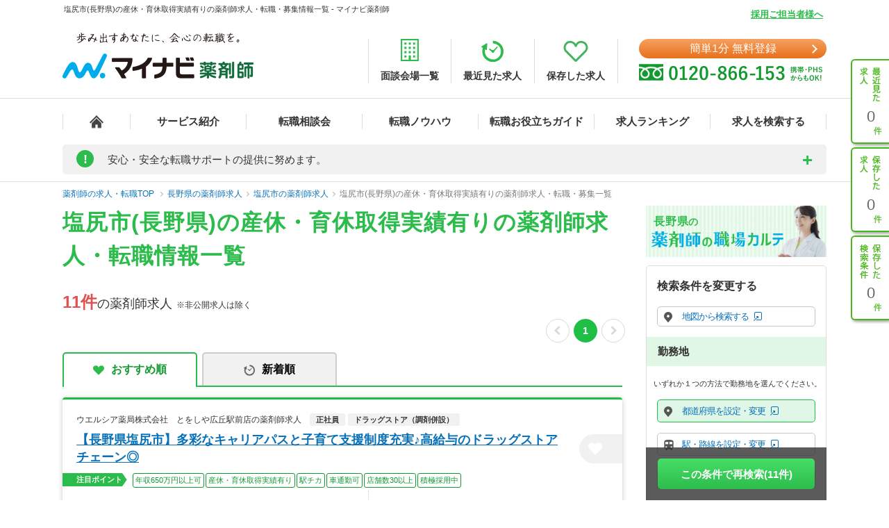

--- FILE ---
content_type: text/html; charset=UTF-8
request_url: https://pharma.mynavi.jp/r/pr_nagano/ci_20215/fd_0110/
body_size: 26963
content:
<!DOCTYPE html>
<html>
<head lang="ja">
<meta charset="utf-8">
<meta name="viewport" content="width=1004">
<meta name="description" content="
塩尻市(長野県)の産休・育休取得実績有りの薬剤師求人、転職はマイナビ薬剤師。今ならご登録で転職サポートブックをプレゼント！高年収、土日休み等キャリアアドバイザーがご希望にあわせて募集求人をご紹介。人気・おすすめの求人を毎日更新！">
<meta name="keywords" content="長野県,塩尻市,産休・育休取得実績有り,薬剤師,求人,転職,募集">
<title>
塩尻市(長野県)の産休・育休取得実績有りの薬剤師求人・転職・募集情報一覧 - マイナビ薬剤師</title>
<meta name="author" content="Mynavi Corporation"/>
<meta name="copyright" content="Copyright Mynavi Corporation"/>
<meta http-equiv="X-UA-Compatible" content="IE=Edge,chrome=1"/>
	<link rel="canonical" href="https://pharma.mynavi.jp/r/pr_nagano/ci_20215/fd_0110/">
<!--[if lt IE 9]>
<script src="//cdnjs.cloudflare.com/ajax/libs/html5shiv/3.7/html5shiv.js">
<script type="text/javascript" src="js/selectivizr-min.js"></script>
<script src="http://css3-mediaqueries-js.googlecode.com/svn/trunk/css3-mediaqueries.js"></script>
<![endif]-->

<link href="/common/css/base.css" rel="stylesheet" type="text/css" media="screen,tv,projection,print"/>
<link href="/common/css/structure2.css?1703050320" rel="stylesheet" type="text/css" media="screen,tv,projection,print"/>
<link href="/src/r_pc/css/result02.css?1761614934" rel="stylesheet" type="text/css" media="screen,tv,projection,print"/>

<!-- ▼職業カルテ　RIDE MEDIA&DESIGN 変更部分 -->
<link href="/src/r_pc/css/result_carte.css?1674618830" rel="stylesheet" type="text/css" media="screen,tv,projection,print"/>
<!-- ▲職業カルテ　RIDE MEDIA&DESIGN 変更部分 -->

<link href="/src/r_pc/css/result_pc.css" rel="stylesheet" type="text/css" media="screen,tv,projection,print"/>

<link rel="stylesheet" href="https://cdnjs.cloudflare.com/ajax/libs/font-awesome/4.7.0/css/font-awesome.css">
<link rel="stylesheet" href="/common/css/review.css">

<link rel="SHORTCUT ICON" href="/common/img/favicon.ico">
<script type="text/javascript" src="/common/js/jquery.min.js"></script>
<script type="text/javascript" src="/common/js/jquery.cookie.js" charset="utf-8" defer></script>
<script type="text/javascript" src="/common/js/rollover.js" defer></script>
<script type="text/javascript" src="/common/js/common2.js" defer></script>
<script type="text/javascript" src="/common/js/tab.js" defer></script>
<script type="text/javascript" src="/src/r_pc/js/result01.js?1703051358" defer></script>
<script type="text/javascript" src="/common/js/pharmaLocalStorage.js?1703050342" charset="utf-8" defer></script>
<script type="text/javascript" src="/search/pc/js/search_common.org.js?1750739414" charset="utf-8" defer></script>
<script type="text/javascript" src="/common/js/lazyload.min.js"></script>
<script type="text/javascript" src="/review/wp-content/themes/review/assets/js/common.js"></script>
<script src="https://cdn.jsdelivr.net/npm/chart.js@4.4.2/dist/chart.umd.min.js"></script><!-- cdn chart.js -->
<script type="text/javascript" src="/src/r_pc/js/contents_chart.js?1722559103" defer></script>
<script language="JavaScript">
<!--
$script_root = '';
var postedData = '';
$(function(){
	});

function replaceNoimage($target) {
	$pct = $target.closest('div.img');
	$pct.remove();

	// 画像表示制御
	$search_content_txt = $target.closest('.search_content .search_content_txt');
	$search_content_img = $target.closest('.search_content .search_content_img');

	if( $search_content_img.find('.img').length == 0) {
		$search_content_img.remove();
		$search_content_txt.removeClass('slider-on');
	}
}
$(function(){
		save_last_condition();
		syncCookieToLocalStorageCondition();
	// 画像遅延読み込み
	$("img.lazy").lazyload();
});
//-->
</script>
<!--  サイト内検索/製品カテゴリ/製品一覧ページタグ -->
<!-- uniersal bodytop -->
<!-- Google Tag Manager -->
<script>(function(w,d,s,l,i){w[l]=w[l]||[];w[l].push({'gtm.start':
new Date().getTime(),event:'gtm.js'});var f=d.getElementsByTagName(s)[0],
j=d.createElement(s),dl=l!='dataLayer'?'&l='+l:'';j.async=true;j.src=
'https://www.googletagmanager.com/gtm.js?id='+i+dl;f.parentNode.insertBefore(j,f);
})(window,document,'script','dataLayer','GTM-SWL7N');</script>
<!-- End Google Tag Manager -->

<style>
	.spiltPages {
		display: flex;
		justify-content: flex-end;
		margin-right: -7px;
		padding-top: 6px;
	}
	.spiltPages > li {
		margin-right: 3px;
		margin-left: 3px;
	}
	.spiltPages > li > a,
	.spiltPages > li > span {
		line-height: 34px !important;
	}
	.spiltPages > li > a {
		width: 34px !important;
		height: 34px !important;
	}
	.spiltPages > li > span {
		width: 34px !important;
		height: auto !important;
		font-family: "Helvetica Neue", "Helvetica", "Arial", sans-serif;
		font-size: 14px !important;
	}
	.spiltPages > li > a {
		padding: 0 !important;
		border-radius: 50% !important;
		border: solid 1px rgba(0, 0, 0, 0.23) !important;
		display: flex;
		justify-content: center;
		align-items: center;
		font-size: 14px !important;
	}
	.spiltPages > li.active > a {
		color: #fff !important;
		background-color: #1fbe44 !important;
		border: 0 !important;
	}
	.spiltPages > li > a > i.fa {
		display: block;
		margin: 0;
		font-size: 14px;
	}
	.spiltPages > li.prev > a > i.fa {
		padding-right: 0.15em;
	}
	.spiltPages > li.next > a > i.fa {
		padding-left: 0.15em;
	}
	.spiltPages > li.prev.disabled > a,
	.spiltPages > li.next.disabled > a {
		border: solid 1px rgba(0, 0, 0, 0.15) !important;
		pointer-events: none;
	}
	.spiltPages > li.prev.disabled > a > i.fa,
	.spiltPages > li.next.disabled > a > i.fa {
		color: rgba(0, 0, 0, 0.15) !important;
	}
</style>

</head>

<body id="result_top">
<!-- Google Tag Manager (noscript) -->
<noscript><iframe src="https://www.googletagmanager.com/ns.html?id=GTM-SWL7N" height="0" width="0" style="display:none;visibility:hidden"></iframe></noscript>
<!-- End Google Tag Manager (noscript) --><div id="wrapper">
<!-- ↓header -->
<div id="header">
    <div class="inner">
        <div id="headLead"><p id="siteLead">
        塩尻市(長野県)の産休・育休取得実績有りの薬剤師求人・転職・募集情報一覧 - マイナビ薬剤師        </p></div>
    	<link href="/common/css/header03.css" rel="stylesheet" type="text/css"/>

<!-- ▼新型コロナに関するお知らせaccordion START -->
<script>
	$(function(){
		$('.acd_btn').click(function(){
			if($(this).hasClass('open')) {
				$(this).removeClass('open');
				$('.acd_target').slideUp();
			} else {
				$(this).addClass('open');
				$('.acd_target').slideDown();
			}
		});

		date = new Date();
		today = date.getFullYear() + '年' + (date.getMonth() + 1) + '月';
		document.getElementById('today').innerHTML = today;
	});
</script>
<!-- ▲新型コロナに関するお知らせaccordion END -->

<p class="employer-link"><a href="/employer/">採用ご担当者様へ</a></p>
<div class="header-top">
	<div class="logo">
	  <a href="/" class="rollover"><img src="/common/img/ttl_site4.png" alt="マイナビ薬剤師"></a>
	</div>
	<ul class="header-menu">
		<li><a href="/about/place.html"><img src="/common/img/h_ico01.png" alt=""><span>面談会場一覧</span></a></li>
	  <li><a href="/recently/"><img src="/common/img/h_ico02.png" alt=""><span>最近見た求人</span></a></li>
	  <li><a href="/check/"><img src="/common/img/h_ico03.png" alt=""><span>保存した求人</span></a></li>
	</ul>
	<div class="header-tel">
		<div class="link-btn">
			<a href="/entry2/index.html" class="btn" onClick="_ud('send', 'event', { eventCategory: 'detail _headerCV', eventAction: 'click', eventLabel: 'cv_header' });" id="pcHeader_cvBtn">
				簡単1分 無料登録
			</a>
		</div>
	  <a href="/contact/"><img src="/common/img/tel_bnr.png" alt=""></a>
	</div>
</div>
<!-- /.hedder_top --></div>

<nav class="gnavi">
	<div class="inner clearfix">
	  <ul class="gnavi-in">
		<li class="nav01"><a href="/"></a></li>
		<li class="nav02"><a href="/about/">サービス紹介</a></li>
		<li class="nav03"><a href="/seminar/">転職相談会</a></li>
		<li class="nav04"><a href="/knowhow/">転職ノウハウ</a></li>
		<li class="nav06"><a href="/helpful/">転職お役立ちガイド</a></li>
		<li class="nav05"><a href="/ranking/">求人ランキング</a></li>
		<li class="nav07">
			<a href="/search/">求人を検索する</a>
			<div class="pulldown">
				<a href="/search/">条件から検索する</a>
				<a href="/map/" target="_blank" class="new">地図から検索する</a>
			</div>
		</li>
	  </ul>
	</div>
</nav>

<div id="sideNavi">
	<dl class="functionNav">
		<dt>サブメニュー</dt>
		<dd>
			<ul>
				<li class="nav01"><a href="/recently/" onClick="_ud('send', 'event', { eventCategory: 'detail_sidebar', eventAction: 'click', eventLabel: 'history' });"></a></li>
				<li class="nav02"><a href="/check/" onClick="_ud('send', 'event', { eventCategory: 'detail_sidebar', eventAction: 'click', eventLabel: 'fav_list' });"></a></li>
				<li class="nav03"><a href="/condition/" onClick="_ud('send', 'event', { eventCategory: 'detail_sidebar', eventAction: 'click', eventLabel: 'search_history' });"></a></li>
			</ul>
		</dd>
	</dl>
</div>

<!-- ▼新型コロナに関するお知らせ START -->
<div class="inner">
	<div class="announcement">
		<p class="announcement_ttl acd_btn">
			<span class="announcement_exclamation">!</span>
			<span class="announcement_ttlInner">安心・安全な転職サポートの提供に努めます。</span>
		</p>
		<p class="announcement_txt acd_target">みなさまの安全に配慮し、通常の来社面談に加え、電話/メール/Webツール等を利用した遠隔でのサポートを実施しております。<br>
引き続きマイナビ薬剤師を安心してご利用いただけますよう、キャリアアドバイザー一同努めてまいります。（<span class="today" id="today"></span>現在）<br>
→<a href="/special/active_recruitment.html" id="spHeader_active_recruitment" style="text-decoration:underline;color:#2cbc4b;font-weight:bold;">この時期の転職に不安を抱えていらっしゃる方へ</a></p>
	</div>
</div>
<!-- ▲新型コロナに関するお知らせ END-->
    <!-- /.inner --></div>
<!-- /#header --></div>
<!-- ↑header -->

<!-- ▼パンくずリスト start -->
<div class="breadcrumb">
	<div class="inner">
        <ul itemscope itemtype="http://schema.org/BreadcrumbList">
            <li itemprop="itemListElement" itemscope itemtype="http://schema.org/ListItem">
				<a itemprop="item" href="/"><span itemprop="name">薬剤師の求人・転職TOP</span></a>
                <meta itemprop="position" content="1"/>
            </li>
            <li itemprop="itemListElement" itemscope itemtype="http://schema.org/ListItem"><a itemprop="item" href="/r/pr_nagano/"><span itemprop="name">長野県の薬剤師求人</span></a><meta itemprop="position" content="2"/></li><li itemprop="itemListElement" itemscope itemtype="http://schema.org/ListItem"><a itemprop="item" href="/r/pr_nagano/ci_20215/"><span itemprop="name">塩尻市の薬剤師求人</span></a><meta itemprop="position" content="3"/></li><li itemprop="itemListElement" itemscope itemtype="http://schema.org/ListItem"><a itemprop="item" href="/r/pr_nagano/ci_20215/fd_0110/"><span itemprop="name">塩尻市(長野県)の産休・育休取得実績有りの薬剤師求人・転職・募集一覧</span></a><meta itemprop="position" content="4"/></li>        </ul>
	</div>
</div>
<!-- ▲パンくずリスト end -->

<main class="page-search_list">
	<div class="container" id="index">
		<!-- ▼追従ナビ -->
		<div class="navScroll">
			<div class="inner">
				<a href="/check/" class="btn_type05">保存した求人を見る</a>
				<a href="#search-area" id="navScroll-change-up" class="btn_type05">検索条件を変更する<img src="/common/img/search/ico-up.png" alt="検索条件を変更する"></a>
				<a href="/entry/chat.html" class="btn_type01">理想の求人を探してもらう（無料）<i class="fa fa-angle-right" aria-hidden="true"></i></a>
			</div>
		</div>
		<!-- ▲追従ナビ -->

		<!-- ▼コンテンツ -->
			<!-- ▼メインコンテンツ -->
				<!-- ▼タイトル/スペシャルコンテンツ -->
										<div class="content_inner clearfix">
						<div id="main">
						<h1 class="ttl-search">
							<span>塩尻市(長野県)の産休・育休取得実績有りの薬剤師求人・転職情報一覧</span>
													</h1>
								<!-- ▲タイトル -->

				<!-- ▼検索結果件数、ページャー -->
				<div class="titlePage">
					<h2 class="ttl_type01">
						<span class="ofr-count">11件</span><span>の薬剤師求人</span>
						&nbsp;※非公開求人は除く
					</h2>
											<ul class="spiltPages">
							<li class="prev disabled">
								<a href="" aria-label="前のページへ戻る" tabindex="-1"><i class="fa fa-chevron-left" aria-hidden="true"></i></a>
							</li>
					
											<li class="active"><a>1</a></li>
					
					
							<li class="next disabled">
								<a href="" aria-label="次のページへ進む" tabindex="-1"><i class="fa fa-chevron-right" aria-hidden="true"></i></a>
							</li>
						</ul>
									</div>
				<!-- ▲検索結果件数、ページャー -->

				<!-- ▼求人情報 -->
									<div class="section">
					<div class="tab-navi navi01">
						<ul>
															<li class="active"><a href="/r/pr_nagano/ci_20215/fd_0110/" class="select_heart">おすすめ順</a></li>
								<li><a onclick="noCrawlingLink('/r/pr_nagano/ci_20215/fd_0110/?sort=2', false);return false;" class="select_time hover">新着順</a></li>
													</ul>
					</div>
																							<div class="jobInfo-area">
					<div class="search">
						<!-- ▼求人 リンク -->
						<a href="/d/10215155/" target="_blank" class="detail_link"></a>
						<!-- ▲求人 リンク -->
						<!-- ▼求人 店舗名 -->
						<div class="search_label">
							<div>
																<h3>ウエルシア薬局株式会社　とをしや広丘駅前店の薬剤師求人</h3>
								<p class="search_tag_area">
								<span class="employ_status cd_010001">正社員</span><span class="business">ドラッグストア（調剤併設）</span>																</p>
							</div>
						</div>
						<!-- ▲求人 店舗名 -->

						<!-- ▼求人見出し -->
						<div class="search_title">
							<h2 class="ttl_type02">
								<a href="/d/10215155/" target="_blank" class="catch_phrase">
									【長野県塩尻市】多彩なキャリアパスと子育て支援制度充実♪高給与のドラッグストアチェーン◎								</a>
							</h2>
							<!-- ▼保存するボタン -->
							<a class="detailsave_btn btn_type02 hearts" onclick="controll_cookie_keep('10215155', $(this)); _ud('send', 'event', { eventCategory: 'list', eventAction: 'click', eventLabel: 'fav' }); return false;" name="keep-btn-10215155">
								<i class="fa fa-heart" aria-hidden="true"></i>
							</a>
							<!-- ▲保存するボタン -->
						</div>
						<!-- ▲求人見出し -->

						<!-- ▼注目ポイント -->
						<div class="tags_area">
							<div class="tags_title"><span>注目ポイント</span></div>
							<ul class="tags ico_feature_div">
								<li class="feature_div type">年収650万円以上可</li><li class="feature_div type10">産休・育休取得実績有り</li><li class="feature_div type14">駅チカ</li><li class="feature_div type15">車通勤可</li><li class="feature_div type">店舗数30以上</li><li class="feature_div type17">積極採用中</li>							</ul>
						</div>
						<!-- ▲注目ポイント -->

						<div class="search_content_box">
							<!-- ▼求人 詳細情報 -->
							<div class="search_content">
								<div class="search_content_txt">
									<ul>
										<!-- 給与 -->
										<li>
											<span class="salary_head">
												<img src="/src/r_pc/img/ico-03.png" alt="給与">
												<span class="search_content_head_txt">給与</span>
											</span>
											<p class="salary_bold">【月収】33.5万円<br/>
【年収】515万円～650万円<br/>
</p>
										</li>
										<!-- 勤務地 -->
										<li>
											<span class="wkplc_head">
												<img src="/src/r_pc/img/ico-01.png" alt="勤務地">
												<span class="search_content_head_txt">勤務地</span>
											</span>
											<p class="wkplc">長野県 塩尻市</p>
										</li>
										<!-- アクセス -->
										<li>
											<span class="access_head">
												<img src="/src/r_pc/img/ico-02.png" alt="アクセス">
												<span class="search_content_head_txt">アクセス</span>
											</span>
											<p class="access">ＪＲ篠ノ井線 広丘駅</p>
										</li>
									</ul>
								</div>
							</div>
							<!-- ▲求人 詳細情報 -->
							<div class="contact-container">
								<div class="contact-btn2">
									<a class="contact-link2" onclick="noCrawlingLink('/entry2/index.html?recruitno=10215155&amp;result', true);return false;">
										<span>この求人に興味がある</span>
									</a>
								</div>
								<div class="contact-text">
									<p>マイナビ薬剤師が求人情報を無料でご提供します。<br>薬局・病院等への直接応募・問い合わせではありませんのでご安心ください。</p>
								</div>
							</div>
							<div class="search_content2">
								<!-- ▼求人 詳細情報2(求人説明) -->
																<div class="search_info">
																			<h3 class="ttl">きめ細やかな研修制度で理想のスキルアップが可能です！</h3>
																												<p class="txtBase">全国で2,000店舗以上の店舗展開を行うドラッグストアチェーンです。教育優先の配慮配属で調剤経験が浅くても安心です。トレーナーが指導するなど長期就業を目指せる環境。機械化も進んでおり、LINEによるコ…</p>
																	</div>
																<!-- ▲求人 詳細情報2(求人説明) -->

								<!-- ▼注目インタビュー -->
																<!-- ▲注目インタビュー -->

								<!-- ▼更新日 -->
								<span class="search_times">
									更新日：2025/12/18								</span>
								<!-- ▲更新日 -->
							</div>
						</div>
					</div>
					<!-- ▼localStorage保存用 -->
										<div id="10215155" style="display: none;">
						<p class="intrnl_data_updated_at">2025/12/18</p>						<p class="corp_shop_name">ウエルシア薬局株式会社　とをしや広丘駅前店の薬剤師求人</p>						<p class="catch_phrase">【長野県塩尻市】多彩なキャリアパスと子育て支援制度充実♪高給与のドラッグストアチェーン◎</p>						<p class="catch_copy">きめ細やかな研修制度で理想のスキルアップが可能です！</p>						<p class="cmnt_from_cnsltnt">全国で2,000店舗以上の店舗展開を行うドラッグストアチェーンです。教育優先の配慮配属で調剤経験が浅くても安心です。トレーナーが指導するなど長期就業を目指せる環境。機械化も進んでおり、LINEによるコ…</p>						<p class="wkplc">長野県 塩尻市</p>						<p class="access">ＪＲ篠ノ井線 広丘駅</p>						<p class="annual">【年収】515万円～650万円</p>						<p class="monthly">【月収】33.5万円</p>						<p class="hourly">※年齢、経験、能力を考慮のうえ、規定により決定</p>						<p class="focus_corp_intrvw_url"></p>						<p class="ico_employ_status"><span class="employ_status cd_010001">正社員</span></p>						<p class="ico_business"><span class="business">ドラッグストア（調剤併設）</span></p>						<p class="other_status"></p>						<ul class="ico_feature_div"><li class="feature_div type">年収650万円以上可</li><li class="feature_div type10">産休・育休取得実績有り</li><li class="feature_div type14">駅チカ</li><li class="feature_div type15">車通勤可</li><li class="feature_div type">店舗数30以上</li><li class="feature_div type17">積極採用中</li></ul>					</div>
					<!-- ▲localStorage保存用 -->
				</div>
																							<div class="jobInfo-area">
					<div class="search">
						<!-- ▼求人 リンク -->
						<a href="/d/10215154/" target="_blank" class="detail_link"></a>
						<!-- ▲求人 リンク -->
						<!-- ▼求人 店舗名 -->
						<div class="search_label">
							<div>
																<h3>ウエルシア薬局株式会社　とをしや広丘野村店の薬剤師求人</h3>
								<p class="search_tag_area">
								<span class="employ_status cd_010001">正社員</span><span class="business">ドラッグストア（調剤併設）</span>																</p>
							</div>
						</div>
						<!-- ▲求人 店舗名 -->

						<!-- ▼求人見出し -->
						<div class="search_title">
							<h2 class="ttl_type02">
								<a href="/d/10215154/" target="_blank" class="catch_phrase">
									【長野県塩尻市】多彩なキャリアパスと子育て支援制度充実♪高給与のドラッグストアチェーン◎								</a>
							</h2>
							<!-- ▼保存するボタン -->
							<a class="detailsave_btn btn_type02 hearts" onclick="controll_cookie_keep('10215154', $(this)); _ud('send', 'event', { eventCategory: 'list', eventAction: 'click', eventLabel: 'fav' }); return false;" name="keep-btn-10215154">
								<i class="fa fa-heart" aria-hidden="true"></i>
							</a>
							<!-- ▲保存するボタン -->
						</div>
						<!-- ▲求人見出し -->

						<!-- ▼注目ポイント -->
						<div class="tags_area">
							<div class="tags_title"><span>注目ポイント</span></div>
							<ul class="tags ico_feature_div">
								<li class="feature_div type">年収650万円以上可</li><li class="feature_div type10">産休・育休取得実績有り</li><li class="feature_div type14">駅チカ</li><li class="feature_div type15">車通勤可</li><li class="feature_div type">店舗数30以上</li><li class="feature_div type17">積極採用中</li>							</ul>
						</div>
						<!-- ▲注目ポイント -->

						<div class="search_content_box">
							<!-- ▼求人 詳細情報 -->
							<div class="search_content">
								<div class="search_content_txt">
									<ul>
										<!-- 給与 -->
										<li>
											<span class="salary_head">
												<img src="/src/r_pc/img/ico-03.png" alt="給与">
												<span class="search_content_head_txt">給与</span>
											</span>
											<p class="salary_bold">【月収】33.5万円<br/>
【年収】515万円～650万円<br/>
</p>
										</li>
										<!-- 勤務地 -->
										<li>
											<span class="wkplc_head">
												<img src="/src/r_pc/img/ico-01.png" alt="勤務地">
												<span class="search_content_head_txt">勤務地</span>
											</span>
											<p class="wkplc">長野県 塩尻市</p>
										</li>
										<!-- アクセス -->
										<li>
											<span class="access_head">
												<img src="/src/r_pc/img/ico-02.png" alt="アクセス">
												<span class="search_content_head_txt">アクセス</span>
											</span>
											<p class="access">ＪＲ篠ノ井線 広丘駅</p>
										</li>
									</ul>
								</div>
							</div>
							<!-- ▲求人 詳細情報 -->
							<div class="contact-container">
								<div class="contact-btn2">
									<a class="contact-link2" onclick="noCrawlingLink('/entry2/index.html?recruitno=10215154&amp;result', true);return false;">
										<span>この求人に興味がある</span>
									</a>
								</div>
								<div class="contact-text">
									<p>マイナビ薬剤師が求人情報を無料でご提供します。<br>薬局・病院等への直接応募・問い合わせではありませんのでご安心ください。</p>
								</div>
							</div>
							<div class="search_content2">
								<!-- ▼求人 詳細情報2(求人説明) -->
																<div class="search_info">
																			<h3 class="ttl">きめ細やかな研修制度で理想のスキルアップが可能です！</h3>
																												<p class="txtBase">全国で2,000店舗以上の店舗展開を行うドラッグストアチェーンです。教育優先の配慮配属で調剤経験が浅くても安心です。トレーナーが指導するなど長期就業を目指せる環境。機械化も進んでおり、LINEによるコ…</p>
																	</div>
																<!-- ▲求人 詳細情報2(求人説明) -->

								<!-- ▼注目インタビュー -->
																<!-- ▲注目インタビュー -->

								<!-- ▼更新日 -->
								<span class="search_times">
									更新日：2025/12/18								</span>
								<!-- ▲更新日 -->
							</div>
						</div>
					</div>
					<!-- ▼localStorage保存用 -->
										<div id="10215154" style="display: none;">
						<p class="intrnl_data_updated_at">2025/12/18</p>						<p class="corp_shop_name">ウエルシア薬局株式会社　とをしや広丘野村店の薬剤師求人</p>						<p class="catch_phrase">【長野県塩尻市】多彩なキャリアパスと子育て支援制度充実♪高給与のドラッグストアチェーン◎</p>						<p class="catch_copy">きめ細やかな研修制度で理想のスキルアップが可能です！</p>						<p class="cmnt_from_cnsltnt">全国で2,000店舗以上の店舗展開を行うドラッグストアチェーンです。教育優先の配慮配属で調剤経験が浅くても安心です。トレーナーが指導するなど長期就業を目指せる環境。機械化も進んでおり、LINEによるコ…</p>						<p class="wkplc">長野県 塩尻市</p>						<p class="access">ＪＲ篠ノ井線 広丘駅</p>						<p class="annual">【年収】515万円～650万円</p>						<p class="monthly">【月収】33.5万円</p>						<p class="hourly">※年齢、経験、能力を考慮のうえ、規定により決定</p>						<p class="focus_corp_intrvw_url"></p>						<p class="ico_employ_status"><span class="employ_status cd_010001">正社員</span></p>						<p class="ico_business"><span class="business">ドラッグストア（調剤併設）</span></p>						<p class="other_status"></p>						<ul class="ico_feature_div"><li class="feature_div type">年収650万円以上可</li><li class="feature_div type10">産休・育休取得実績有り</li><li class="feature_div type14">駅チカ</li><li class="feature_div type15">車通勤可</li><li class="feature_div type">店舗数30以上</li><li class="feature_div type17">積極採用中</li></ul>					</div>
					<!-- ▲localStorage保存用 -->
				</div>
																							<div class="jobInfo-area">
					<div class="search">
						<!-- ▼求人 リンク -->
						<a href="/d/10214870/" target="_blank" class="detail_link"></a>
						<!-- ▲求人 リンク -->
						<!-- ▼求人 店舗名 -->
						<div class="search_label">
							<div>
																<h3>ウエルシア薬局株式会社　とをしや桔梗ヶ原店の薬剤師求人</h3>
								<p class="search_tag_area">
								<span class="employ_status cd_010001">正社員</span><span class="business">ドラッグストア（調剤併設）</span>																</p>
							</div>
						</div>
						<!-- ▲求人 店舗名 -->

						<!-- ▼求人見出し -->
						<div class="search_title">
							<h2 class="ttl_type02">
								<a href="/d/10214870/" target="_blank" class="catch_phrase">
									【長野県塩尻市】多彩なキャリアパスと子育て支援制度充実♪高給与のドラッグストアチェーン◎								</a>
							</h2>
							<!-- ▼保存するボタン -->
							<a class="detailsave_btn btn_type02 hearts" onclick="controll_cookie_keep('10214870', $(this)); _ud('send', 'event', { eventCategory: 'list', eventAction: 'click', eventLabel: 'fav' }); return false;" name="keep-btn-10214870">
								<i class="fa fa-heart" aria-hidden="true"></i>
							</a>
							<!-- ▲保存するボタン -->
						</div>
						<!-- ▲求人見出し -->

						<!-- ▼注目ポイント -->
						<div class="tags_area">
							<div class="tags_title"><span>注目ポイント</span></div>
							<ul class="tags ico_feature_div">
								<li class="feature_div type">年収650万円以上可</li><li class="feature_div type10">産休・育休取得実績有り</li><li class="feature_div type15">車通勤可</li><li class="feature_div type">店舗数30以上</li><li class="feature_div type17">積極採用中</li>							</ul>
						</div>
						<!-- ▲注目ポイント -->

						<div class="search_content_box">
							<!-- ▼求人 詳細情報 -->
							<div class="search_content">
								<div class="search_content_txt">
									<ul>
										<!-- 給与 -->
										<li>
											<span class="salary_head">
												<img src="/src/r_pc/img/ico-03.png" alt="給与">
												<span class="search_content_head_txt">給与</span>
											</span>
											<p class="salary_bold">【月収】33.5万円<br/>
【年収】515万円～650万円<br/>
</p>
										</li>
										<!-- 勤務地 -->
										<li>
											<span class="wkplc_head">
												<img src="/src/r_pc/img/ico-01.png" alt="勤務地">
												<span class="search_content_head_txt">勤務地</span>
											</span>
											<p class="wkplc">長野県 塩尻市</p>
										</li>
										<!-- アクセス -->
										<li>
											<span class="access_head">
												<img src="/src/r_pc/img/ico-02.png" alt="アクセス">
												<span class="search_content_head_txt">アクセス</span>
											</span>
											<p class="access">ＪＲ中央本線(東京－松本) 塩尻駅／ＪＲ篠ノ井線 塩尻駅</p>
										</li>
									</ul>
								</div>
							</div>
							<!-- ▲求人 詳細情報 -->
							<div class="contact-container">
								<div class="contact-btn2">
									<a class="contact-link2" onclick="noCrawlingLink('/entry2/index.html?recruitno=10214870&amp;result', true);return false;">
										<span>この求人に興味がある</span>
									</a>
								</div>
								<div class="contact-text">
									<p>マイナビ薬剤師が求人情報を無料でご提供します。<br>薬局・病院等への直接応募・問い合わせではありませんのでご安心ください。</p>
								</div>
							</div>
							<div class="search_content2">
								<!-- ▼求人 詳細情報2(求人説明) -->
																<div class="search_info">
																			<h3 class="ttl">きめ細やかな研修制度で理想のスキルアップが可能です！</h3>
																												<p class="txtBase">全国で2,000店舗以上の店舗展開を行うドラッグストアチェーンです。教育優先の配慮配属で調剤経験が浅くても安心です。トレーナーが指導するなど長期就業を目指せる環境。機械化も進んでおり、LINEによるコ…</p>
																	</div>
																<!-- ▲求人 詳細情報2(求人説明) -->

								<!-- ▼注目インタビュー -->
																<!-- ▲注目インタビュー -->

								<!-- ▼更新日 -->
								<span class="search_times">
									更新日：2025/12/18								</span>
								<!-- ▲更新日 -->
							</div>
						</div>
					</div>
					<!-- ▼localStorage保存用 -->
										<div id="10214870" style="display: none;">
						<p class="intrnl_data_updated_at">2025/12/18</p>						<p class="corp_shop_name">ウエルシア薬局株式会社　とをしや桔梗ヶ原店の薬剤師求人</p>						<p class="catch_phrase">【長野県塩尻市】多彩なキャリアパスと子育て支援制度充実♪高給与のドラッグストアチェーン◎</p>						<p class="catch_copy">きめ細やかな研修制度で理想のスキルアップが可能です！</p>						<p class="cmnt_from_cnsltnt">全国で2,000店舗以上の店舗展開を行うドラッグストアチェーンです。教育優先の配慮配属で調剤経験が浅くても安心です。トレーナーが指導するなど長期就業を目指せる環境。機械化も進んでおり、LINEによるコ…</p>						<p class="wkplc">長野県 塩尻市</p>						<p class="access">ＪＲ中央本線(東京－松本) 塩尻駅／ＪＲ篠ノ井線 塩尻駅</p>						<p class="annual">【年収】515万円～650万円</p>						<p class="monthly">【月収】33.5万円</p>						<p class="hourly">※年齢、経験、能力を考慮のうえ、規定により決定</p>						<p class="focus_corp_intrvw_url"></p>						<p class="ico_employ_status"><span class="employ_status cd_010001">正社員</span></p>						<p class="ico_business"><span class="business">ドラッグストア（調剤併設）</span></p>						<p class="other_status"></p>						<ul class="ico_feature_div"><li class="feature_div type">年収650万円以上可</li><li class="feature_div type10">産休・育休取得実績有り</li><li class="feature_div type15">車通勤可</li><li class="feature_div type">店舗数30以上</li><li class="feature_div type17">積極採用中</li></ul>					</div>
					<!-- ▲localStorage保存用 -->
				</div>
																							<div class="jobInfo-area">
					<div class="search">
						<!-- ▼求人 リンク -->
						<a href="/d/10214678/" target="_blank" class="detail_link"></a>
						<!-- ▲求人 リンク -->
						<!-- ▼求人 店舗名 -->
						<div class="search_label">
							<div>
																<h3>ウエルシア薬局株式会社　とをしや塩尻大小屋店の薬剤師求人</h3>
								<p class="search_tag_area">
								<span class="employ_status cd_010001">正社員</span><span class="business">ドラッグストア（調剤併設）</span>																</p>
							</div>
						</div>
						<!-- ▲求人 店舗名 -->

						<!-- ▼求人見出し -->
						<div class="search_title">
							<h2 class="ttl_type02">
								<a href="/d/10214678/" target="_blank" class="catch_phrase">
									【長野県塩尻市】多彩なキャリアパスと子育て支援制度充実♪高給与のドラッグストアチェーン◎								</a>
							</h2>
							<!-- ▼保存するボタン -->
							<a class="detailsave_btn btn_type02 hearts" onclick="controll_cookie_keep('10214678', $(this)); _ud('send', 'event', { eventCategory: 'list', eventAction: 'click', eventLabel: 'fav' }); return false;" name="keep-btn-10214678">
								<i class="fa fa-heart" aria-hidden="true"></i>
							</a>
							<!-- ▲保存するボタン -->
						</div>
						<!-- ▲求人見出し -->

						<!-- ▼注目ポイント -->
						<div class="tags_area">
							<div class="tags_title"><span>注目ポイント</span></div>
							<ul class="tags ico_feature_div">
								<li class="feature_div type">年収650万円以上可</li><li class="feature_div type10">産休・育休取得実績有り</li><li class="feature_div type15">車通勤可</li><li class="feature_div type">店舗数30以上</li><li class="feature_div type17">積極採用中</li>							</ul>
						</div>
						<!-- ▲注目ポイント -->

						<div class="search_content_box">
							<!-- ▼求人 詳細情報 -->
							<div class="search_content">
								<div class="search_content_txt">
									<ul>
										<!-- 給与 -->
										<li>
											<span class="salary_head">
												<img src="/src/r_pc/img/ico-03.png" alt="給与">
												<span class="search_content_head_txt">給与</span>
											</span>
											<p class="salary_bold">【月収】33.5万円<br/>
【年収】515万円～650万円<br/>
</p>
										</li>
										<!-- 勤務地 -->
										<li>
											<span class="wkplc_head">
												<img src="/src/r_pc/img/ico-01.png" alt="勤務地">
												<span class="search_content_head_txt">勤務地</span>
											</span>
											<p class="wkplc">長野県 塩尻市</p>
										</li>
										<!-- アクセス -->
										<li>
											<span class="access_head">
												<img src="/src/r_pc/img/ico-02.png" alt="アクセス">
												<span class="search_content_head_txt">アクセス</span>
											</span>
											<p class="access">ＪＲ中央本線(東京－松本) みどり湖駅</p>
										</li>
									</ul>
								</div>
							</div>
							<!-- ▲求人 詳細情報 -->
							<div class="contact-container">
								<div class="contact-btn2">
									<a class="contact-link2" onclick="noCrawlingLink('/entry2/index.html?recruitno=10214678&amp;result', true);return false;">
										<span>この求人に興味がある</span>
									</a>
								</div>
								<div class="contact-text">
									<p>マイナビ薬剤師が求人情報を無料でご提供します。<br>薬局・病院等への直接応募・問い合わせではありませんのでご安心ください。</p>
								</div>
							</div>
							<div class="search_content2">
								<!-- ▼求人 詳細情報2(求人説明) -->
																<div class="search_info">
																			<h3 class="ttl">きめ細やかな研修制度で理想のスキルアップが可能です！</h3>
																												<p class="txtBase">全国で2,000店舗以上の店舗展開を行うドラッグストアチェーンです。教育優先の配慮配属で調剤経験が浅くても安心です。トレーナーが指導するなど長期就業を目指せる環境。機械化も進んでおり、LINEによるコ…</p>
																	</div>
																<!-- ▲求人 詳細情報2(求人説明) -->

								<!-- ▼注目インタビュー -->
																<!-- ▲注目インタビュー -->

								<!-- ▼更新日 -->
								<span class="search_times">
									更新日：2025/12/17								</span>
								<!-- ▲更新日 -->
							</div>
						</div>
					</div>
					<!-- ▼localStorage保存用 -->
										<div id="10214678" style="display: none;">
						<p class="intrnl_data_updated_at">2025/12/17</p>						<p class="corp_shop_name">ウエルシア薬局株式会社　とをしや塩尻大小屋店の薬剤師求人</p>						<p class="catch_phrase">【長野県塩尻市】多彩なキャリアパスと子育て支援制度充実♪高給与のドラッグストアチェーン◎</p>						<p class="catch_copy">きめ細やかな研修制度で理想のスキルアップが可能です！</p>						<p class="cmnt_from_cnsltnt">全国で2,000店舗以上の店舗展開を行うドラッグストアチェーンです。教育優先の配慮配属で調剤経験が浅くても安心です。トレーナーが指導するなど長期就業を目指せる環境。機械化も進んでおり、LINEによるコ…</p>						<p class="wkplc">長野県 塩尻市</p>						<p class="access">ＪＲ中央本線(東京－松本) みどり湖駅</p>						<p class="annual">【年収】515万円～650万円</p>						<p class="monthly">【月収】33.5万円</p>						<p class="hourly">※年齢、経験、能力を考慮のうえ、規定により決定</p>						<p class="focus_corp_intrvw_url"></p>						<p class="ico_employ_status"><span class="employ_status cd_010001">正社員</span></p>						<p class="ico_business"><span class="business">ドラッグストア（調剤併設）</span></p>						<p class="other_status"></p>						<ul class="ico_feature_div"><li class="feature_div type">年収650万円以上可</li><li class="feature_div type10">産休・育休取得実績有り</li><li class="feature_div type15">車通勤可</li><li class="feature_div type">店舗数30以上</li><li class="feature_div type17">積極採用中</li></ul>					</div>
					<!-- ▲localStorage保存用 -->
				</div>
																							<div class="jobInfo-area">
					<div class="search">
						<!-- ▼求人 リンク -->
						<a href="/d/9158015/" target="_blank" class="detail_link"></a>
						<!-- ▲求人 リンク -->
						<!-- ▼求人 店舗名 -->
						<div class="search_label">
							<div>
																<h3>株式会社カワチ薬品　塩尻店の薬剤師求人</h3>
								<p class="search_tag_area">
								<span class="employ_status cd_010001">正社員</span><span class="employ_status cd_010007">パート・アルバイト</span><span class="business">ドラッグストア（調剤併設）</span><span class="business">ドラッグストア（OTCのみ）</span>																</p>
							</div>
						</div>
						<!-- ▲求人 店舗名 -->

						<!-- ▼求人見出し -->
						<div class="search_title">
							<h2 class="ttl_type02">
								<a href="/d/9158015/" target="_blank" class="catch_phrase">
									【長野県塩尻市】東証一部上場企業での薬剤師募集！福利厚生も充実しています◎								</a>
							</h2>
							<!-- ▼保存するボタン -->
							<a class="detailsave_btn btn_type02 hearts" onclick="controll_cookie_keep('9158015', $(this)); _ud('send', 'event', { eventCategory: 'list', eventAction: 'click', eventLabel: 'fav' }); return false;" name="keep-btn-9158015">
								<i class="fa fa-heart" aria-hidden="true"></i>
							</a>
							<!-- ▲保存するボタン -->
						</div>
						<!-- ▲求人見出し -->

						<!-- ▼注目ポイント -->
						<div class="tags_area">
							<div class="tags_title"><span>注目ポイント</span></div>
							<ul class="tags ico_feature_div">
								<li class="feature_div type">年収500万円以上可</li><li class="feature_div type5">未経験者も応募可能</li><li class="feature_div type9">住宅補助（手当）あり</li><li class="feature_div type10">産休・育休取得実績有り</li><li class="feature_div type12">スキルアップ</li><li class="feature_div type14">駅チカ</li><li class="feature_div type15">車通勤可</li><li class="feature_div type">店舗数30以上</li><li class="feature_div type17">積極採用中</li>							</ul>
						</div>
						<!-- ▲注目ポイント -->

						<div class="search_content_box">
							<!-- ▼求人 詳細情報 -->
							<div class="search_content">
								<div class="search_content_txt">
									<ul>
										<!-- 給与 -->
										<li>
											<span class="salary_head">
												<img src="/src/r_pc/img/ico-03.png" alt="給与">
												<span class="search_content_head_txt">給与</span>
											</span>
											<p class="salary_bold">【月収】30.2万円以上 23歳～モデル<br/>
【年収】450万円～500万円以上 24歳～30歳モデル<br/>
【時給】1,800円～2,500円<br/>
</p>
										</li>
										<!-- 勤務地 -->
										<li>
											<span class="wkplc_head">
												<img src="/src/r_pc/img/ico-01.png" alt="勤務地">
												<span class="search_content_head_txt">勤務地</span>
											</span>
											<p class="wkplc">長野県 塩尻市</p>
										</li>
										<!-- アクセス -->
										<li>
											<span class="access_head">
												<img src="/src/r_pc/img/ico-02.png" alt="アクセス">
												<span class="search_content_head_txt">アクセス</span>
											</span>
											<p class="access">ＪＲ中央本線(東京－松本) 塩尻駅／ＪＲ篠ノ井線 塩尻駅</p>
										</li>
									</ul>
								</div>
							</div>
							<!-- ▲求人 詳細情報 -->
							<div class="contact-container">
								<div class="contact-btn2">
									<a class="contact-link2" onclick="noCrawlingLink('/entry2/index.html?recruitno=9158015&amp;result', true);return false;">
										<span>この求人に興味がある</span>
									</a>
								</div>
								<div class="contact-text">
									<p>マイナビ薬剤師が求人情報を無料でご提供します。<br>薬局・病院等への直接応募・問い合わせではありませんのでご安心ください。</p>
								</div>
							</div>
							<div class="search_content2">
								<!-- ▼求人 詳細情報2(求人説明) -->
																<div class="search_info">
																			<h3 class="ttl">「くるみん」マークも取得し、薬剤師の働きやすい就業環境を創出</h3>
																												<p class="txtBase">店舗にて、OTC販売、調剤業務の両方を実施していただきます。
小売業のなかでも早々に「くるみん」マークを取得し、子育てをしながら働ける環境を整えている企業です。教育体制も充実していますので、未経験の…</p>
																	</div>
																<!-- ▲求人 詳細情報2(求人説明) -->

								<!-- ▼注目インタビュー -->
																<!-- ▲注目インタビュー -->

								<!-- ▼更新日 -->
								<span class="search_times">
									更新日：2023/02/14								</span>
								<!-- ▲更新日 -->
							</div>
						</div>
					</div>
					<!-- ▼localStorage保存用 -->
										<div id="9158015" style="display: none;">
						<p class="intrnl_data_updated_at">2023/02/14</p>						<p class="corp_shop_name">株式会社カワチ薬品　塩尻店の薬剤師求人</p>						<p class="catch_phrase">【長野県塩尻市】東証一部上場企業での薬剤師募集！福利厚生も充実しています◎</p>						<p class="catch_copy">「くるみん」マークも取得し、薬剤師の働きやすい就業環境を創出</p>						<p class="cmnt_from_cnsltnt">店舗にて、OTC販売、調剤業務の両方を実施していただきます。
小売業のなかでも早々に「くるみん」マークを取得し、子育てをしながら働ける環境を整えている企業です。教育体制も充実していますので、未経験の…</p>						<p class="wkplc">長野県 塩尻市</p>						<p class="access">ＪＲ中央本線(東京－松本) 塩尻駅／ＪＲ篠ノ井線 塩尻駅</p>						<p class="annual">【年収】450万円～500万円以上 24歳～30歳モデル</p>						<p class="monthly">【月収】30.2万円以上 23歳～モデル</p>						<p class="hourly">【時給】1,800円～2,500円</p>						<p class="focus_corp_intrvw_url"></p>						<p class="ico_employ_status"><span class="employ_status cd_010001">正社員</span><span class="employ_status cd_010007">パート・アルバイト</span></p>						<p class="ico_business"><span class="business">ドラッグストア（調剤併設）</span><span class="business">ドラッグストア（OTCのみ）</span></p>						<p class="other_status"></p>						<ul class="ico_feature_div"><li class="feature_div type">年収500万円以上可</li><li class="feature_div type5">未経験者も応募可能</li><li class="feature_div type9">住宅補助（手当）あり</li><li class="feature_div type10">産休・育休取得実績有り</li><li class="feature_div type12">スキルアップ</li><li class="feature_div type14">駅チカ</li><li class="feature_div type15">車通勤可</li><li class="feature_div type">店舗数30以上</li><li class="feature_div type17">積極採用中</li></ul>					</div>
					<!-- ▲localStorage保存用 -->
				</div>
																				<div class="mosaic-bnr">
										<a href="/entry/chat.html" id="spResult_bnr5"><img class="lozad" data-src="/common/img/search/pc_r_bnr.png" src="/common/img/search/pc_r_bnr.png" alt="希望の求人が見つからない方へ"></a>									</div>
																			<div class="jobInfo-area">
					<div class="search">
						<!-- ▼求人 リンク -->
						<a href="/d/9024609/" target="_blank" class="detail_link"></a>
						<!-- ▲求人 リンク -->
						<!-- ▼求人 店舗名 -->
						<div class="search_label">
							<div>
																<h3>ドラッグストア（OTCのみ）の登録販売者の求人（法人名非公開　※詳細はお問合せください）</h3>
								<p class="search_tag_area">
								<span class="employ_status cd_010001">正社員</span><span class="business">ドラッグストア（OTCのみ）</span>																</p>
							</div>
						</div>
						<!-- ▲求人 店舗名 -->

						<!-- ▼求人見出し -->
						<div class="search_title">
							<h2 class="ttl_type02">
								<a href="/d/9024609/" target="_blank" class="catch_phrase">
									【総合職／登録販売者】経験不問◎北陸から全国へ拡大中！登録販売者として精一杯成長できる環境です♪								</a>
							</h2>
							<!-- ▼保存するボタン -->
							<a class="detailsave_btn btn_type02 hearts" onclick="controll_cookie_keep('9024609', $(this)); _ud('send', 'event', { eventCategory: 'list', eventAction: 'click', eventLabel: 'fav' }); return false;" name="keep-btn-9024609">
								<i class="fa fa-heart" aria-hidden="true"></i>
							</a>
							<!-- ▲保存するボタン -->
						</div>
						<!-- ▲求人見出し -->

						<!-- ▼注目ポイント -->
						<div class="tags_area">
							<div class="tags_title"><span>注目ポイント</span></div>
							<ul class="tags ico_feature_div">
								<li class="feature_div type">年収450万円以上可</li><li class="feature_div type4">新卒も応募可能</li><li class="feature_div type5">未経験者も応募可能</li><li class="feature_div type9">住宅補助（手当）あり</li><li class="feature_div type10">産休・育休取得実績有り</li><li class="feature_div type12">スキルアップ</li><li class="feature_div type15">車通勤可</li><li class="feature_div type">店舗数30以上</li><li class="feature_div type16">登録販売者の求人</li><li class="feature_div type17">積極採用中</li><li class="feature_div type">管理職候補</li>							</ul>
						</div>
						<!-- ▲注目ポイント -->

						<div class="search_content_box">
							<!-- ▼求人 詳細情報 -->
							<div class="search_content">
								<div class="search_content_txt">
									<ul>
										<!-- 給与 -->
										<li>
											<span class="salary_head">
												<img src="/src/r_pc/img/ico-03.png" alt="給与">
												<span class="search_content_head_txt">給与</span>
											</span>
											<p class="salary_bold">【月収】20.0万円<br/>
【年収】300万円～450万円<br/>
</p>
										</li>
										<!-- 勤務地 -->
										<li>
											<span class="wkplc_head">
												<img src="/src/r_pc/img/ico-01.png" alt="勤務地">
												<span class="search_content_head_txt">勤務地</span>
											</span>
											<p class="wkplc">長野県 塩尻市</p>
										</li>
										<!-- アクセス -->
										<li>
											<span class="access_head">
												<img src="/src/r_pc/img/ico-02.png" alt="アクセス">
												<span class="search_content_head_txt">アクセス</span>
											</span>
											<p class="access">※お問い合わせください</p>
										</li>
									</ul>
								</div>
							</div>
							<!-- ▲求人 詳細情報 -->
							<div class="contact-container">
								<div class="contact-btn2">
									<a class="contact-link2" onclick="noCrawlingLink('/entry2/index.html?recruitno=9024609&amp;result', true);return false;">
										<span>この求人に興味がある</span>
									</a>
								</div>
								<div class="contact-text">
									<p>マイナビ薬剤師が求人情報を無料でご提供します。<br>薬局・病院等への直接応募・問い合わせではありませんのでご安心ください。</p>
								</div>
							</div>
							<div class="search_content2">
								<!-- ▼求人 詳細情報2(求人説明) -->
																<div class="search_info">
																			<h3 class="ttl">【登録販売者】未経験歓迎！医薬品販売スキルを向上させたい方にオススメ♪会社と共に成長してくれる方を募集！</h3>
																												<p class="txtBase">充実の教育制度でキャリアプランを実現◎次世代を担う幹部候補！将来を見据え、会社と共に成長してくれる方を募集しています！自分のライフプランに合った働き方を選択でき、社員の成長とプライベートを大切に考えま…</p>
																	</div>
																<!-- ▲求人 詳細情報2(求人説明) -->

								<!-- ▼注目インタビュー -->
																<!-- ▲注目インタビュー -->

								<!-- ▼更新日 -->
								<span class="search_times">
									更新日：2025/05/07								</span>
								<!-- ▲更新日 -->
							</div>
						</div>
					</div>
					<!-- ▼localStorage保存用 -->
										<div id="9024609" style="display: none;">
						<p class="intrnl_data_updated_at">2025/05/07</p>						<p class="corp_shop_name">ドラッグストア（OTCのみ）の登録販売者の求人（法人名非公開　※詳細はお問合せください）</p>						<p class="catch_phrase">【総合職／登録販売者】経験不問◎北陸から全国へ拡大中！登録販売者として精一杯成長できる環境です♪</p>						<p class="catch_copy">【登録販売者】未経験歓迎！医薬品販売スキルを向上させたい方にオススメ♪会社と共に成長してくれる方を募集！</p>						<p class="cmnt_from_cnsltnt">充実の教育制度でキャリアプランを実現◎次世代を担う幹部候補！将来を見据え、会社と共に成長してくれる方を募集しています！自分のライフプランに合った働き方を選択でき、社員の成長とプライベートを大切に考えま…</p>						<p class="wkplc">長野県 塩尻市</p>						<p class="access">※お問い合わせください</p>						<p class="annual">【年収】300万円～450万円</p>						<p class="monthly">【月収】20.0万円</p>						<p class="hourly">※年齢、経験、能力を考慮のうえ、規定により決定</p>						<p class="focus_corp_intrvw_url"></p>						<p class="ico_employ_status"><span class="employ_status cd_010001">正社員</span></p>						<p class="ico_business"><span class="business">ドラッグストア（OTCのみ）</span></p>						<p class="other_status"></p>						<ul class="ico_feature_div"><li class="feature_div type">年収450万円以上可</li><li class="feature_div type4">新卒も応募可能</li><li class="feature_div type5">未経験者も応募可能</li><li class="feature_div type9">住宅補助（手当）あり</li><li class="feature_div type10">産休・育休取得実績有り</li><li class="feature_div type12">スキルアップ</li><li class="feature_div type15">車通勤可</li><li class="feature_div type">店舗数30以上</li><li class="feature_div type16">登録販売者の求人</li><li class="feature_div type17">積極採用中</li><li class="feature_div type">管理職候補</li></ul>					</div>
					<!-- ▲localStorage保存用 -->
				</div>
																							<div class="jobInfo-area">
					<div class="search">
						<!-- ▼求人 リンク -->
						<a href="/d/9041605/" target="_blank" class="detail_link"></a>
						<!-- ▲求人 リンク -->
						<!-- ▼求人 店舗名 -->
						<div class="search_label">
							<div>
																<h3>ドラッグストア（OTCのみ）の登録販売者の求人（法人名非公開　※詳細はお問合せください）</h3>
								<p class="search_tag_area">
								<span class="employ_status cd_010001">正社員</span><span class="business">ドラッグストア（OTCのみ）</span>																</p>
							</div>
						</div>
						<!-- ▲求人 店舗名 -->

						<!-- ▼求人見出し -->
						<div class="search_title">
							<h2 class="ttl_type02">
								<a href="/d/9041605/" target="_blank" class="catch_phrase">
									全国大手のドラッグストアチェーン/登録販売者の募集（長野県塩尻市）								</a>
							</h2>
							<!-- ▼保存するボタン -->
							<a class="detailsave_btn btn_type02 hearts" onclick="controll_cookie_keep('9041605', $(this)); _ud('send', 'event', { eventCategory: 'list', eventAction: 'click', eventLabel: 'fav' }); return false;" name="keep-btn-9041605">
								<i class="fa fa-heart" aria-hidden="true"></i>
							</a>
							<!-- ▲保存するボタン -->
						</div>
						<!-- ▲求人見出し -->

						<!-- ▼注目ポイント -->
						<div class="tags_area">
							<div class="tags_title"><span>注目ポイント</span></div>
							<ul class="tags ico_feature_div">
								<li class="feature_div type10">産休・育休取得実績有り</li><li class="feature_div type12">スキルアップ</li><li class="feature_div type14">駅チカ</li><li class="feature_div type">店舗数30以上</li><li class="feature_div type16">登録販売者の求人</li><li class="feature_div type17">積極採用中</li>							</ul>
						</div>
						<!-- ▲注目ポイント -->

						<div class="search_content_box">
							<!-- ▼求人 詳細情報 -->
							<div class="search_content">
								<div class="search_content_txt">
									<ul>
										<!-- 給与 -->
										<li>
											<span class="salary_head">
												<img src="/src/r_pc/img/ico-03.png" alt="給与">
												<span class="search_content_head_txt">給与</span>
											</span>
											<p class="salary_bold">【月収】17.2万円<br/>
</p>
										</li>
										<!-- 勤務地 -->
										<li>
											<span class="wkplc_head">
												<img src="/src/r_pc/img/ico-01.png" alt="勤務地">
												<span class="search_content_head_txt">勤務地</span>
											</span>
											<p class="wkplc">長野県 塩尻市</p>
										</li>
										<!-- アクセス -->
										<li>
											<span class="access_head">
												<img src="/src/r_pc/img/ico-02.png" alt="アクセス">
												<span class="search_content_head_txt">アクセス</span>
											</span>
											<p class="access">※お問い合わせください</p>
										</li>
									</ul>
								</div>
							</div>
							<!-- ▲求人 詳細情報 -->
							<div class="contact-container">
								<div class="contact-btn2">
									<a class="contact-link2" onclick="noCrawlingLink('/entry2/index.html?recruitno=9041605&amp;result', true);return false;">
										<span>この求人に興味がある</span>
									</a>
								</div>
								<div class="contact-text">
									<p>マイナビ薬剤師が求人情報を無料でご提供します。<br>薬局・病院等への直接応募・問い合わせではありませんのでご安心ください。</p>
								</div>
							</div>
							<div class="search_content2">
								<!-- ▼求人 詳細情報2(求人説明) -->
																<div class="search_info">
																			<h3 class="ttl">「くるみんマーク」を取得しており、男女関係なく子育てと仕事を両立できる環境を整えた大手ドラッグストアです。</h3>
																												<p class="txtBase">実務が未経験の方も、先輩社員のOJT（現場教育）で販売の仕方、業務上必要なパソコン操作、商品の管理方法など、一から十までしっかり学べます。ライフスタイルに合わせて雇用形態・転勤の有無を選べます。幅広い…</p>
																	</div>
																<!-- ▲求人 詳細情報2(求人説明) -->

								<!-- ▼注目インタビュー -->
																<!-- ▲注目インタビュー -->

								<!-- ▼更新日 -->
								<span class="search_times">
									更新日：2020/02/28								</span>
								<!-- ▲更新日 -->
							</div>
						</div>
					</div>
					<!-- ▼localStorage保存用 -->
										<div id="9041605" style="display: none;">
						<p class="intrnl_data_updated_at">2020/02/28</p>						<p class="corp_shop_name">ドラッグストア（OTCのみ）の登録販売者の求人（法人名非公開　※詳細はお問合せください）</p>						<p class="catch_phrase">全国大手のドラッグストアチェーン/登録販売者の募集（長野県塩尻市）</p>						<p class="catch_copy">「くるみんマーク」を取得しており、男女関係なく子育てと仕事を両立できる環境を整えた大手ドラッグストアです。</p>						<p class="cmnt_from_cnsltnt">実務が未経験の方も、先輩社員のOJT（現場教育）で販売の仕方、業務上必要なパソコン操作、商品の管理方法など、一から十までしっかり学べます。ライフスタイルに合わせて雇用形態・転勤の有無を選べます。幅広い…</p>						<p class="wkplc">長野県 塩尻市</p>						<p class="access">※お問い合わせください</p>						<p class="annual">※年齢、経験、能力を考慮のうえ、規定により決定</p>						<p class="monthly">【月収】17.2万円</p>						<p class="hourly">※年齢、経験、能力を考慮のうえ、規定により決定</p>						<p class="focus_corp_intrvw_url"></p>						<p class="ico_employ_status"><span class="employ_status cd_010001">正社員</span></p>						<p class="ico_business"><span class="business">ドラッグストア（OTCのみ）</span></p>						<p class="other_status"></p>						<ul class="ico_feature_div"><li class="feature_div type10">産休・育休取得実績有り</li><li class="feature_div type12">スキルアップ</li><li class="feature_div type14">駅チカ</li><li class="feature_div type">店舗数30以上</li><li class="feature_div type16">登録販売者の求人</li><li class="feature_div type17">積極採用中</li></ul>					</div>
					<!-- ▲localStorage保存用 -->
				</div>
																							<div class="jobInfo-area">
					<div class="search">
						<!-- ▼求人 リンク -->
						<a href="/d/628848/" target="_blank" class="detail_link"></a>
						<!-- ▲求人 リンク -->
						<!-- ▼求人 店舗名 -->
						<div class="search_label">
							<div>
																<h3>調剤薬局の薬剤師求人（法人名非公開　※詳細はお問合せください）</h3>
								<p class="search_tag_area">
								<span class="employ_status cd_010001">正社員</span><span class="employ_status cd_010007">パート・アルバイト</span><span class="business">調剤薬局</span>																</p>
							</div>
						</div>
						<!-- ▲求人 店舗名 -->

						<!-- ▼求人見出し -->
						<div class="search_title">
							<h2 class="ttl_type02">
								<a href="/d/628848/" target="_blank" class="catch_phrase">
									【長野県塩尻市】　患者さまの待ち時間短縮に努めている調剤薬局です。								</a>
							</h2>
							<!-- ▼保存するボタン -->
							<a class="detailsave_btn btn_type02 hearts" onclick="controll_cookie_keep('628848', $(this)); _ud('send', 'event', { eventCategory: 'list', eventAction: 'click', eventLabel: 'fav' }); return false;" name="keep-btn-628848">
								<i class="fa fa-heart" aria-hidden="true"></i>
							</a>
							<!-- ▲保存するボタン -->
						</div>
						<!-- ▲求人見出し -->

						<!-- ▼注目ポイント -->
						<div class="tags_area">
							<div class="tags_title"><span>注目ポイント</span></div>
							<ul class="tags ico_feature_div">
								<li class="feature_div type">年収550万円以上可</li><li class="feature_div type6">原則、引越しを伴う転勤なし</li><li class="feature_div type8">残業月10ｈ以下</li><li class="feature_div type10">産休・育休取得実績有り</li><li class="feature_div type15">車通勤可</li><li class="feature_div type">店舗数1～9</li><li class="feature_div type17">積極採用中</li><li class="feature_div type">年間休日120日以上</li>							</ul>
						</div>
						<!-- ▲注目ポイント -->

						<div class="search_content_box">
							<!-- ▼求人 詳細情報 -->
							<div class="search_content">
								<div class="search_content_txt">
									<ul>
										<!-- 給与 -->
										<li>
											<span class="salary_head">
												<img src="/src/r_pc/img/ico-03.png" alt="給与">
												<span class="search_content_head_txt">給与</span>
											</span>
											<p class="salary_bold">【年収】400万円～550万円<br/>
【時給】2,000円～<br/>
</p>
										</li>
										<!-- 勤務地 -->
										<li>
											<span class="wkplc_head">
												<img src="/src/r_pc/img/ico-01.png" alt="勤務地">
												<span class="search_content_head_txt">勤務地</span>
											</span>
											<p class="wkplc">長野県 塩尻市</p>
										</li>
										<!-- アクセス -->
										<li>
											<span class="access_head">
												<img src="/src/r_pc/img/ico-02.png" alt="アクセス">
												<span class="search_content_head_txt">アクセス</span>
											</span>
											<p class="access">ＪＲ中央本線(東京－松本) 塩尻駅／ＪＲ篠ノ井線 塩尻駅</p>
										</li>
									</ul>
								</div>
							</div>
							<!-- ▲求人 詳細情報 -->
							<div class="contact-container">
								<div class="contact-btn2">
									<a class="contact-link2" onclick="noCrawlingLink('/entry2/index.html?recruitno=628848&amp;result', true);return false;">
										<span>この求人に興味がある</span>
									</a>
								</div>
								<div class="contact-text">
									<p>マイナビ薬剤師が求人情報を無料でご提供します。<br>薬局・病院等への直接応募・問い合わせではありませんのでご安心ください。</p>
								</div>
							</div>
							<div class="search_content2">
								<!-- ▼求人 詳細情報2(求人説明) -->
																<div class="search_info">
																			<h3 class="ttl">地域で1番身近な薬局を目指して！</h3>
																												<p class="txtBase">長野県松本市、塩尻市と近隣のみでの展開を行っています。転居を伴う異動はありませんので、地域に根づいて就業が可能です。
社員の負担を減らし、一人ひとりがより働きやすい環境を整えたいという考えから薬剤師…</p>
																	</div>
																<!-- ▲求人 詳細情報2(求人説明) -->

								<!-- ▼注目インタビュー -->
																<!-- ▲注目インタビュー -->

								<!-- ▼更新日 -->
								<span class="search_times">
									更新日：2024/04/22								</span>
								<!-- ▲更新日 -->
							</div>
						</div>
					</div>
					<!-- ▼localStorage保存用 -->
										<div id="628848" style="display: none;">
						<p class="intrnl_data_updated_at">2024/04/22</p>						<p class="corp_shop_name">調剤薬局の薬剤師求人（法人名非公開　※詳細はお問合せください）</p>						<p class="catch_phrase">【長野県塩尻市】　患者さまの待ち時間短縮に努めている調剤薬局です。</p>						<p class="catch_copy">地域で1番身近な薬局を目指して！</p>						<p class="cmnt_from_cnsltnt">長野県松本市、塩尻市と近隣のみでの展開を行っています。転居を伴う異動はありませんので、地域に根づいて就業が可能です。
社員の負担を減らし、一人ひとりがより働きやすい環境を整えたいという考えから薬剤師…</p>						<p class="wkplc">長野県 塩尻市</p>						<p class="access">ＪＲ中央本線(東京－松本) 塩尻駅／ＪＲ篠ノ井線 塩尻駅</p>						<p class="annual">【年収】400万円～550万円</p>						<p class="monthly">※年齢、経験、能力を考慮のうえ、規定により決定</p>						<p class="hourly">【時給】2,000円～</p>						<p class="focus_corp_intrvw_url"></p>						<p class="ico_employ_status"><span class="employ_status cd_010001">正社員</span><span class="employ_status cd_010007">パート・アルバイト</span></p>						<p class="ico_business"><span class="business">調剤薬局</span></p>						<p class="other_status"></p>						<ul class="ico_feature_div"><li class="feature_div type">年収550万円以上可</li><li class="feature_div type6">原則、引越しを伴う転勤なし</li><li class="feature_div type8">残業月10ｈ以下</li><li class="feature_div type10">産休・育休取得実績有り</li><li class="feature_div type15">車通勤可</li><li class="feature_div type">店舗数1～9</li><li class="feature_div type17">積極採用中</li><li class="feature_div type">年間休日120日以上</li></ul>					</div>
					<!-- ▲localStorage保存用 -->
				</div>
																							<div class="jobInfo-area">
					<div class="search">
						<!-- ▼求人 リンク -->
						<a href="/d/549843/" target="_blank" class="detail_link"></a>
						<!-- ▲求人 リンク -->
						<!-- ▼求人 店舗名 -->
						<div class="search_label">
							<div>
																<h3>株式会社カワチ薬品　塩尻店の薬剤師求人</h3>
								<p class="search_tag_area">
								<span class="employ_status cd_010001">正社員</span><span class="employ_status cd_010007">パート・アルバイト</span><span class="business">ドラッグストア（調剤併設）</span><span class="business">ドラッグストア（OTCのみ）</span>																</p>
							</div>
						</div>
						<!-- ▲求人 店舗名 -->

						<!-- ▼求人見出し -->
						<div class="search_title">
							<h2 class="ttl_type02">
								<a href="/d/549843/" target="_blank" class="catch_phrase">
									【長野県塩尻市】東証一部上場企業でのOTC薬剤師募集！福利厚生も充実しています◎								</a>
							</h2>
							<!-- ▼保存するボタン -->
							<a class="detailsave_btn btn_type02 hearts" onclick="controll_cookie_keep('549843', $(this)); _ud('send', 'event', { eventCategory: 'list', eventAction: 'click', eventLabel: 'fav' }); return false;" name="keep-btn-549843">
								<i class="fa fa-heart" aria-hidden="true"></i>
							</a>
							<!-- ▲保存するボタン -->
						</div>
						<!-- ▲求人見出し -->

						<!-- ▼注目ポイント -->
						<div class="tags_area">
							<div class="tags_title"><span>注目ポイント</span></div>
							<ul class="tags ico_feature_div">
								<li class="feature_div type">年収500万円以上可</li><li class="feature_div type5">未経験者も応募可能</li><li class="feature_div type9">住宅補助（手当）あり</li><li class="feature_div type10">産休・育休取得実績有り</li><li class="feature_div type12">スキルアップ</li><li class="feature_div type14">駅チカ</li><li class="feature_div type15">車通勤可</li><li class="feature_div type">店舗数30以上</li><li class="feature_div type17">積極採用中</li>							</ul>
						</div>
						<!-- ▲注目ポイント -->

						<div class="search_content_box">
							<!-- ▼求人 詳細情報 -->
							<div class="search_content">
								<div class="search_content_txt">
									<ul>
										<!-- 給与 -->
										<li>
											<span class="salary_head">
												<img src="/src/r_pc/img/ico-03.png" alt="給与">
												<span class="search_content_head_txt">給与</span>
											</span>
											<p class="salary_bold">【月収】30.2万円以上 23歳～モデル<br/>
【年収】450万円～500万円以上 24歳～30歳モデル<br/>
【時給】1,800円～2,500円<br/>
</p>
										</li>
										<!-- 勤務地 -->
										<li>
											<span class="wkplc_head">
												<img src="/src/r_pc/img/ico-01.png" alt="勤務地">
												<span class="search_content_head_txt">勤務地</span>
											</span>
											<p class="wkplc">長野県 塩尻市</p>
										</li>
										<!-- アクセス -->
										<li>
											<span class="access_head">
												<img src="/src/r_pc/img/ico-02.png" alt="アクセス">
												<span class="search_content_head_txt">アクセス</span>
											</span>
											<p class="access">ＪＲ中央本線(東京－松本) 塩尻駅／ＪＲ篠ノ井線 塩尻駅</p>
										</li>
									</ul>
								</div>
							</div>
							<!-- ▲求人 詳細情報 -->
							<div class="contact-container">
								<div class="contact-btn2">
									<a class="contact-link2" onclick="noCrawlingLink('/entry2/index.html?recruitno=549843&amp;result', true);return false;">
										<span>この求人に興味がある</span>
									</a>
								</div>
								<div class="contact-text">
									<p>マイナビ薬剤師が求人情報を無料でご提供します。<br>薬局・病院等への直接応募・問い合わせではありませんのでご安心ください。</p>
								</div>
							</div>
							<div class="search_content2">
								<!-- ▼求人 詳細情報2(求人説明) -->
																<div class="search_info">
																			<h3 class="ttl">「くるみん」マークも取得し、薬剤師の働きやすい就業環境を創出</h3>
																												<p class="txtBase">小売業のなかでも早々に「くるみん」マークを取得し、子育てをしながら働ける環境を整えている企業です。教育体制も充実していますので、未経験の方でも安心です。</p>
																	</div>
																<!-- ▲求人 詳細情報2(求人説明) -->

								<!-- ▼注目インタビュー -->
																<!-- ▲注目インタビュー -->

								<!-- ▼更新日 -->
								<span class="search_times">
									更新日：2023/02/14								</span>
								<!-- ▲更新日 -->
							</div>
						</div>
					</div>
					<!-- ▼localStorage保存用 -->
										<div id="549843" style="display: none;">
						<p class="intrnl_data_updated_at">2023/02/14</p>						<p class="corp_shop_name">株式会社カワチ薬品　塩尻店の薬剤師求人</p>						<p class="catch_phrase">【長野県塩尻市】東証一部上場企業でのOTC薬剤師募集！福利厚生も充実しています◎</p>						<p class="catch_copy">「くるみん」マークも取得し、薬剤師の働きやすい就業環境を創出</p>						<p class="cmnt_from_cnsltnt">小売業のなかでも早々に「くるみん」マークを取得し、子育てをしながら働ける環境を整えている企業です。教育体制も充実していますので、未経験の方でも安心です。</p>						<p class="wkplc">長野県 塩尻市</p>						<p class="access">ＪＲ中央本線(東京－松本) 塩尻駅／ＪＲ篠ノ井線 塩尻駅</p>						<p class="annual">【年収】450万円～500万円以上 24歳～30歳モデル</p>						<p class="monthly">【月収】30.2万円以上 23歳～モデル</p>						<p class="hourly">【時給】1,800円～2,500円</p>						<p class="focus_corp_intrvw_url"></p>						<p class="ico_employ_status"><span class="employ_status cd_010001">正社員</span><span class="employ_status cd_010007">パート・アルバイト</span></p>						<p class="ico_business"><span class="business">ドラッグストア（調剤併設）</span><span class="business">ドラッグストア（OTCのみ）</span></p>						<p class="other_status"></p>						<ul class="ico_feature_div"><li class="feature_div type">年収500万円以上可</li><li class="feature_div type5">未経験者も応募可能</li><li class="feature_div type9">住宅補助（手当）あり</li><li class="feature_div type10">産休・育休取得実績有り</li><li class="feature_div type12">スキルアップ</li><li class="feature_div type14">駅チカ</li><li class="feature_div type15">車通勤可</li><li class="feature_div type">店舗数30以上</li><li class="feature_div type17">積極採用中</li></ul>					</div>
					<!-- ▲localStorage保存用 -->
				</div>
																							<div class="jobInfo-area">
					<div class="search">
						<!-- ▼求人 リンク -->
						<a href="/d/271132/" target="_blank" class="detail_link"></a>
						<!-- ▲求人 リンク -->
						<!-- ▼求人 店舗名 -->
						<div class="search_label">
							<div>
																<h3>ドラッグストア（OTCのみ）の薬剤師求人（法人名非公開　※詳細はお問合せください）</h3>
								<p class="search_tag_area">
								<span class="employ_status cd_010001">正社員</span><span class="business">ドラッグストア（OTCのみ）</span>																</p>
							</div>
						</div>
						<!-- ▲求人 店舗名 -->

						<!-- ▼求人見出し -->
						<div class="search_title">
							<h2 class="ttl_type02">
								<a href="/d/271132/" target="_blank" class="catch_phrase">
									【長野県塩尻市／年収550万円以上可能】　長野県を中心に展開するドラッグストアです								</a>
							</h2>
							<!-- ▼保存するボタン -->
							<a class="detailsave_btn btn_type02 hearts" onclick="controll_cookie_keep('271132', $(this)); _ud('send', 'event', { eventCategory: 'list', eventAction: 'click', eventLabel: 'fav' }); return false;" name="keep-btn-271132">
								<i class="fa fa-heart" aria-hidden="true"></i>
							</a>
							<!-- ▲保存するボタン -->
						</div>
						<!-- ▲求人見出し -->

						<!-- ▼注目ポイント -->
						<div class="tags_area">
							<div class="tags_title"><span>注目ポイント</span></div>
							<ul class="tags ico_feature_div">
								<li class="feature_div type">年収400万円以上可</li><li class="feature_div type10">産休・育休取得実績有り</li><li class="feature_div type12">スキルアップ</li><li class="feature_div type14">駅チカ</li><li class="feature_div type15">車通勤可</li><li class="feature_div type">店舗数30以上</li><li class="feature_div type17">積極採用中</li>							</ul>
						</div>
						<!-- ▲注目ポイント -->

						<div class="search_content_box">
							<!-- ▼求人 詳細情報 -->
							<div class="search_content">
								<div class="search_content_txt">
									<ul>
										<!-- 給与 -->
										<li>
											<span class="salary_head">
												<img src="/src/r_pc/img/ico-03.png" alt="給与">
												<span class="search_content_head_txt">給与</span>
											</span>
											<p class="salary_bold">【月収】30.0万円<br/>
【年収】440万円<br/>
</p>
										</li>
										<!-- 勤務地 -->
										<li>
											<span class="wkplc_head">
												<img src="/src/r_pc/img/ico-01.png" alt="勤務地">
												<span class="search_content_head_txt">勤務地</span>
											</span>
											<p class="wkplc">長野県 塩尻市</p>
										</li>
										<!-- アクセス -->
										<li>
											<span class="access_head">
												<img src="/src/r_pc/img/ico-02.png" alt="アクセス">
												<span class="search_content_head_txt">アクセス</span>
											</span>
											<p class="access">ＪＲ中央本線(東京－松本) 塩尻駅／ＪＲ篠ノ井線 塩尻駅</p>
										</li>
									</ul>
								</div>
							</div>
							<!-- ▲求人 詳細情報 -->
							<div class="contact-container">
								<div class="contact-btn2">
									<a class="contact-link2" onclick="noCrawlingLink('/entry2/index.html?recruitno=271132&amp;result', true);return false;">
										<span>この求人に興味がある</span>
									</a>
								</div>
								<div class="contact-text">
									<p>マイナビ薬剤師が求人情報を無料でご提供します。<br>薬局・病院等への直接応募・問い合わせではありませんのでご安心ください。</p>
								</div>
							</div>
							<div class="search_content2">
								<!-- ▼求人 詳細情報2(求人説明) -->
																<div class="search_info">
																			<h3 class="ttl">長野県を拠点に調剤薬局・ドラッグストアなど幅広い分野で事業展開している成長企業です。</h3>
																												<p class="txtBase">富士薬品グループとして、北陸甲信越エリアに展開しています。併設店や調剤専門店を有しており、併設店の場合でも、基本的には分離申請が行われています。薬剤師には調剤業務を中心に従事していただきますので、ワー…</p>
																	</div>
																<!-- ▲求人 詳細情報2(求人説明) -->

								<!-- ▼注目インタビュー -->
																<!-- ▲注目インタビュー -->

								<!-- ▼更新日 -->
								<span class="search_times">
									更新日：2025/11/07								</span>
								<!-- ▲更新日 -->
							</div>
						</div>
					</div>
					<!-- ▼localStorage保存用 -->
										<div id="271132" style="display: none;">
						<p class="intrnl_data_updated_at">2025/11/07</p>						<p class="corp_shop_name">ドラッグストア（OTCのみ）の薬剤師求人（法人名非公開　※詳細はお問合せください）</p>						<p class="catch_phrase">【長野県塩尻市／年収550万円以上可能】　長野県を中心に展開するドラッグストアです</p>						<p class="catch_copy">長野県を拠点に調剤薬局・ドラッグストアなど幅広い分野で事業展開している成長企業です。</p>						<p class="cmnt_from_cnsltnt">富士薬品グループとして、北陸甲信越エリアに展開しています。併設店や調剤専門店を有しており、併設店の場合でも、基本的には分離申請が行われています。薬剤師には調剤業務を中心に従事していただきますので、ワー…</p>						<p class="wkplc">長野県 塩尻市</p>						<p class="access">ＪＲ中央本線(東京－松本) 塩尻駅／ＪＲ篠ノ井線 塩尻駅</p>						<p class="annual">【年収】440万円</p>						<p class="monthly">【月収】30.0万円</p>						<p class="hourly">※年齢、経験、能力を考慮のうえ、規定により決定</p>						<p class="focus_corp_intrvw_url"></p>						<p class="ico_employ_status"><span class="employ_status cd_010001">正社員</span></p>						<p class="ico_business"><span class="business">ドラッグストア（OTCのみ）</span></p>						<p class="other_status"></p>						<ul class="ico_feature_div"><li class="feature_div type">年収400万円以上可</li><li class="feature_div type10">産休・育休取得実績有り</li><li class="feature_div type12">スキルアップ</li><li class="feature_div type14">駅チカ</li><li class="feature_div type15">車通勤可</li><li class="feature_div type">店舗数30以上</li><li class="feature_div type17">積極採用中</li></ul>					</div>
					<!-- ▲localStorage保存用 -->
				</div>
																				<div class="mosaic-bnr">
										<a href="/entry/chat.html" id="spResult_bnr10"><img class="lozad" data-src="/common/img/search/pc_r_bnr.png" src="/common/img/search/pc_r_bnr.png" alt="希望の求人が見つからない方へ"></a>									</div>
																			<div class="jobInfo-area">
					<div class="search">
						<!-- ▼求人 リンク -->
						<a href="/d/433572/" target="_blank" class="detail_link"></a>
						<!-- ▲求人 リンク -->
						<!-- ▼求人 店舗名 -->
						<div class="search_label">
							<div>
																<h3>調剤薬局の薬剤師求人（法人名非公開　※詳細はお問合せください）</h3>
								<p class="search_tag_area">
								<span class="employ_status cd_010001">正社員</span><span class="business">調剤薬局</span>																</p>
							</div>
						</div>
						<!-- ▲求人 店舗名 -->

						<!-- ▼求人見出し -->
						<div class="search_title">
							<h2 class="ttl_type02">
								<a href="/d/433572/" target="_blank" class="catch_phrase">
									【長野県塩尻市】　患者さまの待ち時間短縮に努めている調剤薬局です。								</a>
							</h2>
							<!-- ▼保存するボタン -->
							<a class="detailsave_btn btn_type02 hearts" onclick="controll_cookie_keep('433572', $(this)); _ud('send', 'event', { eventCategory: 'list', eventAction: 'click', eventLabel: 'fav' }); return false;" name="keep-btn-433572">
								<i class="fa fa-heart" aria-hidden="true"></i>
							</a>
							<!-- ▲保存するボタン -->
						</div>
						<!-- ▲求人見出し -->

						<!-- ▼注目ポイント -->
						<div class="tags_area">
							<div class="tags_title"><span>注目ポイント</span></div>
							<ul class="tags ico_feature_div">
								<li class="feature_div type">年収350万円以上可</li><li class="feature_div type4">新卒も応募可能</li><li class="feature_div type5">未経験者も応募可能</li><li class="feature_div type6">原則、引越しを伴う転勤なし</li><li class="feature_div type10">産休・育休取得実績有り</li><li class="feature_div type15">車通勤可</li><li class="feature_div type">店舗数1～9</li><li class="feature_div type17">積極採用中</li><li class="feature_div type">年間休日120日以上</li>							</ul>
						</div>
						<!-- ▲注目ポイント -->

						<div class="search_content_box">
							<!-- ▼求人 詳細情報 -->
							<div class="search_content">
								<div class="search_content_txt">
									<ul>
										<!-- 給与 -->
										<li>
											<span class="salary_head">
												<img src="/src/r_pc/img/ico-03.png" alt="給与">
												<span class="search_content_head_txt">給与</span>
											</span>
											<p class="salary_bold">【月収】20.0万円以上 モデル<br/>
【年収】350万円以上 モデル<br/>
</p>
										</li>
										<!-- 勤務地 -->
										<li>
											<span class="wkplc_head">
												<img src="/src/r_pc/img/ico-01.png" alt="勤務地">
												<span class="search_content_head_txt">勤務地</span>
											</span>
											<p class="wkplc">長野県 塩尻市</p>
										</li>
										<!-- アクセス -->
										<li>
											<span class="access_head">
												<img src="/src/r_pc/img/ico-02.png" alt="アクセス">
												<span class="search_content_head_txt">アクセス</span>
											</span>
											<p class="access">ＪＲ中央本線(東京－松本) 塩尻駅／ＪＲ篠ノ井線 塩尻駅</p>
										</li>
									</ul>
								</div>
							</div>
							<!-- ▲求人 詳細情報 -->
							<div class="contact-container">
								<div class="contact-btn2">
									<a class="contact-link2" onclick="noCrawlingLink('/entry2/index.html?recruitno=433572&amp;result', true);return false;">
										<span>この求人に興味がある</span>
									</a>
								</div>
								<div class="contact-text">
									<p>マイナビ薬剤師が求人情報を無料でご提供します。<br>薬局・病院等への直接応募・問い合わせではありませんのでご安心ください。</p>
								</div>
							</div>
							<div class="search_content2">
								<!-- ▼求人 詳細情報2(求人説明) -->
																<div class="search_info">
																			<h3 class="ttl">地域で1番身近な薬局を目指して！</h3>
																												<p class="txtBase">長野県松本市を中心に、安曇野市、塩尻市と近隣のみでの展開を行っています。転居を伴う異動はありませんので、地域に根づいて就業が可能です。
社員の負担を減らし、一人ひとりがより働きやすい環境を整えたいと…</p>
																	</div>
																<!-- ▲求人 詳細情報2(求人説明) -->

								<!-- ▼注目インタビュー -->
																<!-- ▲注目インタビュー -->

								<!-- ▼更新日 -->
								<span class="search_times">
									更新日：2022/11/21								</span>
								<!-- ▲更新日 -->
							</div>
						</div>
					</div>
					<!-- ▼localStorage保存用 -->
										<div id="433572" style="display: none;">
						<p class="intrnl_data_updated_at">2022/11/21</p>						<p class="corp_shop_name">調剤薬局の薬剤師求人（法人名非公開　※詳細はお問合せください）</p>						<p class="catch_phrase">【長野県塩尻市】　患者さまの待ち時間短縮に努めている調剤薬局です。</p>						<p class="catch_copy">地域で1番身近な薬局を目指して！</p>						<p class="cmnt_from_cnsltnt">長野県松本市を中心に、安曇野市、塩尻市と近隣のみでの展開を行っています。転居を伴う異動はありませんので、地域に根づいて就業が可能です。
社員の負担を減らし、一人ひとりがより働きやすい環境を整えたいと…</p>						<p class="wkplc">長野県 塩尻市</p>						<p class="access">ＪＲ中央本線(東京－松本) 塩尻駅／ＪＲ篠ノ井線 塩尻駅</p>						<p class="annual">【年収】350万円以上 モデル</p>						<p class="monthly">【月収】20.0万円以上 モデル</p>						<p class="hourly">※年齢、経験、能力を考慮のうえ、規定により決定</p>						<p class="focus_corp_intrvw_url"></p>						<p class="ico_employ_status"><span class="employ_status cd_010001">正社員</span></p>						<p class="ico_business"><span class="business">調剤薬局</span></p>						<p class="other_status"></p>						<ul class="ico_feature_div"><li class="feature_div type">年収350万円以上可</li><li class="feature_div type4">新卒も応募可能</li><li class="feature_div type5">未経験者も応募可能</li><li class="feature_div type6">原則、引越しを伴う転勤なし</li><li class="feature_div type10">産休・育休取得実績有り</li><li class="feature_div type15">車通勤可</li><li class="feature_div type">店舗数1～9</li><li class="feature_div type17">積極採用中</li><li class="feature_div type">年間休日120日以上</li></ul>					</div>
					<!-- ▲localStorage保存用 -->
				</div>
									</div>
								<!-- ▲求人情報 -->

				<!-- ▼検索結果件数、ページャー -->
										<ul class="spiltPages">
							<li class="prev disabled">
								<a href="" aria-label="前のページへ戻る" tabindex="-1"><i class="fa fa-chevron-left" aria-hidden="true"></i></a>
							</li>
					
											<li class="active"><a>1</a></li>
					
					
							<li class="next disabled">
								<a href="" aria-label="次のページへ進む" tabindex="-1"><i class="fa fa-chevron-right" aria-hidden="true"></i></a>
							</li>
						</ul>
									<!-- ▲検索結果件数、ページャー -->

				<!-- ▼キャンペーンバナー -->
				<div class="present-bnr">
					<a href="/map/about/" class="rollover">
					    <picture>
					   		<source srcset="/img/index/map_about_bnr.webp" type="image/webp"/>
							<img data-src="/img/index/map_about_bnr.png" src="/img/index/map_about_bnr.png" sizes="806px, 188px" alt="マイナビ薬剤師の求人が地図上から検索が可能になりました！" loading="lazy"/>
                        </picture>
					</a>
				</div>
				<div class="present-bnr"><a href="/entry/chat.html" class="rollover"><img src="/img/index/present_bnr.png" alt="今ならご登録うれしい特典！"></a></div>
                <p class="caution-txt">
									※在庫状況により、キャンペーンは予告なく変更・終了する場合がございます。ご了承ください。<br>
									※本ウェブサイトからご登録いただき、ご来社またはお電話にてキャリアアドバイザーと面談をさせていただいた方に限ります。
                </p>
                <div class="add-btn"><a href="/entry/chat.html" class="btn"><span class="wh-bnr">簡単1分</span>無料転職サポート！ご登録はこちら</a></div>
				<!-- ▲キャンペーンバナー -->

				<!-- ▼口コミコンテンツ -->
								<!-- ▲口コミコンテンツ -->

				<div class="caution-box">
					<p>※薬剤師の人材紹介サービス15ブランドにおける調査。アンケートモニター提供元：GMOリサーチ株式会社（2021年7月）
<br>
						「マイナビ薬剤師」は厚生労働大臣認可の転職支援サービス。完全無料にてご利用いただけます。<br>
						厚生労働大臣許可番号　紹介13 - ユ - 080554
					</p>
				</div>

				<!-- ▼バナー -->
				<div class="search-some-jobs">
    <h2 class="ttl-jobs">「検索したけど見つからなかった…」という方は</h2>
    <div class="box-job">
        <div class="box-text">
            <p>あなたの希望条件に合う</p>
            <h3>
                理想の求人
                <span>をお探しします！</span>
            </h3>
        </div>
        <div class="box-img">
            <img src="/common/img/search/img-search.png" alt="プロに おまかせ！">
        </div>
    </div>
    <div class="content-job">
        <div class="add-btn"><a href="/entry2/index.html" class="btn"><span class="wh-bnr">1分で登録完了！</span>無料で登録する！</a></div>
        <h4 class="ttl-jobs2"><span>サイト上では公開していない求人（非公開求人）もあります。</span></h4>
        <p class="desc-job">「高年収かつ転勤なしの調剤薬局」「土日休み＋平日休みの調剤薬局」といった人気求人の場合、「マイナビ薬剤師」に登録済みの方に優先的にご紹介してしまうこともあるためサイトには求人情報が掲載されないこともあります。</p>
    </div>
</div>
<p class="desc-job02">薬剤師のサイト「マイナビ薬剤師」では、希望通りの求人を無料でご紹介。大手だから安心！厚生労働大臣認可の転職支援サービスです。</p>				<!-- ▲バナー -->

				<!-- ▼内部リンク start -->
								<div id="internalLinkArea">
											<!-- ▼エリアで薬剤師求人を探す -->
												<!-- ▲エリアで薬剤師求人を探す -->

						<!-- ▼エリアで指定した条件の薬剤師求人を探す -->
																	<h2 class="linkListAreaTtl">信越・北陸エリアで産休・育休取得実績有りの薬剤師求人を探す</h2>
											<ul class="listBox">
																		<li><a href="/r/pr_nagano/fd_0110/">長野</a></li>
																		<li><a href="/r/pr_niigata/fd_0110/">新潟</a></li>
																		<li><a href="/r/pr_toyama/fd_0110/">富山</a></li>
																		<li><a href="/r/pr_ishikawa/fd_0110/">石川</a></li>
																		<li><a href="/r/pr_fukui/fd_0110/">福井</a></li>
																		</ul>
														<!-- ▲エリアで指定した条件の薬剤師求人を探す -->

						<h2 class="linkListAreaTtl">長野県の産休・育休取得実績有りの薬剤師求人を市区町村で探す</h2><ul class="listBox"><li><a href="/r/pr_nagano/ci_20201/fd_0110/">長野市</a></li><li><a href="/r/pr_nagano/ci_20202/fd_0110/">松本市</a></li><li><a href="/r/pr_nagano/ci_20203/fd_0110/">上田市</a></li><li><a href="/r/pr_nagano/ci_20204/fd_0110/">岡谷市</a></li><li><a href="/r/pr_nagano/ci_20205/fd_0110/">飯田市</a></li><li><a href="/r/pr_nagano/ci_20206/fd_0110/">諏訪市</a></li><li><a href="/r/pr_nagano/ci_20207/fd_0110/">須坂市</a></li><li><a href="/r/pr_nagano/ci_20208/fd_0110/">小諸市</a></li><li><a href="/r/pr_nagano/ci_20209/fd_0110/">伊那市</a></li><li><a href="/r/pr_nagano/ci_20210/fd_0110/">駒ヶ根市</a></li><li><a href="/r/pr_nagano/ci_20211/fd_0110/">中野市</a></li><li><a href="/r/pr_nagano/ci_20212/fd_0110/">大町市</a></li><li><a href="/r/pr_nagano/ci_20213/fd_0110/">飯山市</a></li><li><a href="/r/pr_nagano/ci_20214/fd_0110/">茅野市</a></li><li><a href="/r/pr_nagano/ci_20215/fd_0110/">塩尻市</a></li><li><a href="/r/pr_nagano/ci_20217/fd_0110/">佐久市</a></li><li><a href="/r/pr_nagano/ci_20218/fd_0110/">千曲市</a></li><li><a href="/r/pr_nagano/ci_20219/fd_0110/">東御市</a></li><li><a href="/r/pr_nagano/ci_20220/fd_0110/">安曇野市</a></li><li><a href="/r/pr_nagano/ci_20321/fd_0110/">北佐久郡軽井沢町</a></li><li><a href="/r/pr_nagano/ci_20361/fd_0110/">諏訪郡下諏訪町</a></li><li><a href="/r/pr_nagano/ci_20383/fd_0110/">上伊那郡箕輪町</a></li></ul><h2 class="linkListAreaTtl">塩尻市の薬剤師求人をこだわり条件で探す</h2><ul class="listBox"><li><a href="/r/pr_nagano/ci_20215/fd_0110/">産休・育休取得実績有り</a></li><li><a href="/r/pr_nagano/ci_20215/fd_0112/">スキルアップ</a></li><li><a href="/r/pr_nagano/ci_20215/fd_0115/">店舗数1～9</a></li><li><a href="/r/pr_nagano/ci_20215/fd_0117/">店舗数30以上</a></li><li><a href="/r/pr_nagano/ci_20215/fd_0228/">年間休日120日以上</a></li><li><a href="/r/pr_nagano/ci_20215/fd_0235/">原則、引越しを伴う転勤なし</a></li><li><a href="/r/pr_nagano/ci_20215/fd_0243/">未経験者も応募可能</a></li><li><a href="/r/pr_nagano/ci_20215/fd_0298/">駅チカ</a></li><li><a href="/r/pr_nagano/ci_20215/fd_0299/">車通勤可</a></li><li><a href="/r/pr_nagano/ci_20215/fd_0301/">積極採用中の求人</a></li></ul></dl>
										</div>
				
				<!-- 検索条件がない場合 -->
								<!-- ▲内部リンク end -->

				<!-- ▼FAQコンテンツ -->
								<!-- ▲FAQコンテンツ -->

				<!-- ▼ランドマークコンテンツ -->
								<!-- ▲ランドマークコンテンツ -->

				<!-- ▼includeコンテンツ -->
								<!-- ▲includeコンテンツ -->

				<!-- ▼転職に関する記事のinclude処理 -->
				<div class="article-inner"><h2 class="FaqContentsTtl">薬剤師の転職に関する記事</h2><div class="contents-wrapper article-wrapper"><a href="https://pharma.mynavi.jp/knowhow/preparation/jobs-to-applicants-ratio/"><div class="article-image"><img src="https://pharma.mynavi.jp/knowhow/wp-content/uploads/2026/01/pixta_68029520_S-300x200.jpg" alt=""></div><div class="article-textArea"><div class="article-update">2026.1.15</div><p>薬剤師の有効求人倍率はどのくらい？都道府県別の偏在状況を解説</p></div></a><a href="https://pharma.mynavi.jp/knowhow/preparation/mr-income/"><div class="article-image"><img src="https://pharma.mynavi.jp/knowhow/wp-content/uploads/2026/01/pixta_69794719_S-300x200.jpg" alt=""></div><div class="article-textArea"><div class="article-update">2026.1.7</div><p>MRの平均年収はいくら？年収が高いといわれる理由や給料アップのポイントを解説</p></div></a><a href="https://pharma.mynavi.jp/knowhow/preparation/pharmacist-median-income/"><div class="article-image"><img src="https://pharma.mynavi.jp/knowhow/wp-content/uploads/2025/12/pixta_27459542_S-300x200.jpg" alt=""></div><div class="article-textArea"><div class="article-update">2025.12.26</div><p>薬剤師の年収の中央値はいくら？年齢別の平均年収のデータなども紹介</p></div></a><a href="https://pharma.mynavi.jp/knowhow/preparation/jobchange-merit-demerit/"><div class="article-image"><img src="https://pharma.mynavi.jp/knowhow/wp-content/uploads/2025/12/pixta_93649715_M-300x200.jpg" alt=""></div><div class="article-textArea"><div class="article-update">2025.12.10</div><p>薬剤師は転職しない方がいい？転職のメリット・デメリットなどを解説</p></div></a><a href="https://pharma.mynavi.jp/knowhow/workplace/pharmacist-holiday-days/"><div class="article-image"><img src="https://pharma.mynavi.jp/knowhow/wp-content/uploads/2025/12/pixta_58820056_M-300x200.jpg" alt=""></div><div class="article-textArea"><div class="article-update">2025.12.10</div><p>薬剤師の休みはどのくらいある？土日休みで働ける職場の例を紹介</p></div></a><a href="https://pharma.mynavi.jp/knowhow/preparation/low-income/"><div class="article-image"><img src="https://pharma.mynavi.jp/knowhow/wp-content/uploads/2025/11/pixta_97519675_M-300x200.jpg" alt=""></div><div class="article-textArea"><div class="article-update">2025.11.28</div><p>薬剤師の年収は低すぎるって本当？他職種の給料との比較や年収を上げる方法を紹介</p></div></a></div><div class="article-moreLink"><a href="/knowhow/" class="textLink">薬剤師の転職ノウハウの記事をもっと見る</a></div></div>				<!-- ▲転職に関する記事のinclude処理 -->
			</div>
			<!-- ▲メインコンテンツ -->

			<!-- ▼サイド -->
			<div id="sidebar">
				<!-- ▼エリア代替バナー -->
				<!--#include virtual="/inc/result_area_recommend.html"-->
								<!-- ▲エリア代替バナー -->

				<!-- ▼バナー -->
											<!-- ▼ 職業カルテ　RIDE MEDIA&DESIGN [6/22] 変更部分 -->
<div id="js-areabnrArea" class="areabnr_area" data-prefecture-name="長野県" data-prefecture-slug="nagano">
	<div class="areabnr_area_loading js-loading"></div>
</div>
<!-- ▲ 職業カルテ　RIDE MEDIA&DESIGN [6/22] 変更部分 -->
								<!-- ▲バナー -->

				<!-- ▼検索フォーム -->
				
<script>
	// js側で件数ファイルにアクセスする際のパス
	var count_json_path = '/inc/search_condition_count.json';
</script>
<link rel="stylesheet" type="text/css" href="/common/css/jquery-ui.min.css" media="screen,tv,projection,print">
<link rel="stylesheet" type="text/css" href="/common/css/suggest.css" media="screen,tv,projection,print"/>
<link rel="stylesheet" type="text/css" href="/common/css/colorbox.css" media="screen,tv,projection,print"/>
<link rel="stylesheet" type="text/css" href="/common/css/mordal_search.css?1707101278" media="screen,tv,projection,print"/>
<script type="text/javascript" src="/common/js/jquery-ui.min.js" defer></script>
<script type="text/javascript" src="/common/js/suggest.js?1748411366" charset="utf-8"></script>
<script type="text/javascript" src="/common/js/jquery.colorbox-min.js" charset="utf-8"></script>
<script type="text/javascript" src="/common/js/mordal_search.js?1768361777" charset="utf-8"></script>

<aside class="mordalDialogWrapper">
	<!-- ▼モーダルダイアログ start -->
	<div class="mordalDialog" id="mordalDialog">

		<!-- 都道府県を設定・変更 -->
		<div class="dlgContents" id="dialogSearchCity">
			<div class="dlgHeader">
				<div class="dlgHeader-title"><span class="dlgHeader-icon"></span>都道府県から探す</div>
				<div class="dlgHeader-close"></div>
			</div>
			<div class="dlgMain clearFix">
				<div class="stepBox step1">
					<div class="stepTitle">都道府県を選択</div>
					<div class="stepContents">
						<div class="stepContents-title">北海道・東北</div><ul class="stepContents-list type2 clearFix"><li class="arrow" data-code="hokkaido">  <div class="search-item">    <a href="/r/pr_hokkaido/" onClick="event.preventDefault()">      <span class="search-item-text-wrapper">        <span class="search_item-text">北海道</span>        <span class="search_item-count">(<span>2076</span>件)</span>      </span>    </a>  </div></li><li class="arrow" data-code="aomori">  <div class="search-item">    <a href="/r/pr_aomori/" onClick="event.preventDefault()">      <span class="search-item-text-wrapper">        <span class="search_item-text">青森県</span>        <span class="search_item-count">(<span>528</span>件)</span>      </span>    </a>  </div></li><li class="arrow" data-code="iwate">  <div class="search-item">    <a href="/r/pr_iwate/" onClick="event.preventDefault()">      <span class="search-item-text-wrapper">        <span class="search_item-text">岩手県</span>        <span class="search_item-count">(<span>532</span>件)</span>      </span>    </a>  </div></li><li class="arrow" data-code="miyagi">  <div class="search-item">    <a href="/r/pr_miyagi/" onClick="event.preventDefault()">      <span class="search-item-text-wrapper">        <span class="search_item-text">宮城県</span>        <span class="search_item-count">(<span>1061</span>件)</span>      </span>    </a>  </div></li><li class="arrow" data-code="akita">  <div class="search-item">    <a href="/r/pr_akita/" onClick="event.preventDefault()">      <span class="search-item-text-wrapper">        <span class="search_item-text">秋田県</span>        <span class="search_item-count">(<span>374</span>件)</span>      </span>    </a>  </div></li><li class="arrow" data-code="yamagata">  <div class="search-item">    <a href="/r/pr_yamagata/" onClick="event.preventDefault()">      <span class="search-item-text-wrapper">        <span class="search_item-text">山形県</span>        <span class="search_item-count">(<span>518</span>件)</span>      </span>    </a>  </div></li><li class="arrow" data-code="fukushima">  <div class="search-item">    <a href="/r/pr_fukushima/" onClick="event.preventDefault()">      <span class="search-item-text-wrapper">        <span class="search_item-text">福島県</span>        <span class="search_item-count">(<span>734</span>件)</span>      </span>    </a>  </div></li> </ul><div class="stepContents-title">関東</div><ul class="stepContents-list type2 clearFix"><li class="arrow" data-code="tokyo">  <div class="search-item">    <a href="/r/pr_tokyo/" onClick="event.preventDefault()">      <span class="search-item-text-wrapper">        <span class="search_item-text">東京都</span>        <span class="search_item-count">(<span>7035</span>件)</span>      </span>    </a>  </div></li><li class="arrow" data-code="kanagawa">  <div class="search-item">    <a href="/r/pr_kanagawa/" onClick="event.preventDefault()">      <span class="search-item-text-wrapper">        <span class="search_item-text">神奈川県</span>        <span class="search_item-count">(<span>3530</span>件)</span>      </span>    </a>  </div></li><li class="arrow" data-code="chiba">  <div class="search-item">    <a href="/r/pr_chiba/" onClick="event.preventDefault()">      <span class="search-item-text-wrapper">        <span class="search_item-text">千葉県</span>        <span class="search_item-count">(<span>2306</span>件)</span>      </span>    </a>  </div></li><li class="arrow" data-code="saitama">  <div class="search-item">    <a href="/r/pr_saitama/" onClick="event.preventDefault()">      <span class="search-item-text-wrapper">        <span class="search_item-text">埼玉県</span>        <span class="search_item-count">(<span>2674</span>件)</span>      </span>    </a>  </div></li><li class="arrow" data-code="ibaraki">  <div class="search-item">    <a href="/r/pr_ibaraki/" onClick="event.preventDefault()">      <span class="search-item-text-wrapper">        <span class="search_item-text">茨城県</span>        <span class="search_item-count">(<span>1070</span>件)</span>      </span>    </a>  </div></li><li class="arrow" data-code="tochigi">  <div class="search-item">    <a href="/r/pr_tochigi/" onClick="event.preventDefault()">      <span class="search-item-text-wrapper">        <span class="search_item-text">栃木県</span>        <span class="search_item-count">(<span>773</span>件)</span>      </span>    </a>  </div></li><li class="arrow" data-code="yamanashi">  <div class="search-item">    <a href="/r/pr_yamanashi/" onClick="event.preventDefault()">      <span class="search-item-text-wrapper">        <span class="search_item-text">山梨県</span>        <span class="search_item-count">(<span>408</span>件)</span>      </span>    </a>  </div></li><li class="arrow" data-code="gunma">  <div class="search-item">    <a href="/r/pr_gunma/" onClick="event.preventDefault()">      <span class="search-item-text-wrapper">        <span class="search_item-text">群馬県</span>        <span class="search_item-count">(<span>899</span>件)</span>      </span>    </a>  </div></li> </ul><div class="stepContents-title">信越・北陸</div><ul class="stepContents-list type2 clearFix"><li class="arrow" data-code="nagano">  <div class="search-item">    <a href="/r/pr_nagano/" onClick="event.preventDefault()">      <span class="search-item-text-wrapper">        <span class="search_item-text">長野県</span>        <span class="search_item-count">(<span>714</span>件)</span>      </span>    </a>  </div></li><li class="arrow" data-code="niigata">  <div class="search-item">    <a href="/r/pr_niigata/" onClick="event.preventDefault()">      <span class="search-item-text-wrapper">        <span class="search_item-text">新潟県</span>        <span class="search_item-count">(<span>1107</span>件)</span>      </span>    </a>  </div></li><li class="arrow" data-code="toyama">  <div class="search-item">    <a href="/r/pr_toyama/" onClick="event.preventDefault()">      <span class="search-item-text-wrapper">        <span class="search_item-text">富山県</span>        <span class="search_item-count">(<span>612</span>件)</span>      </span>    </a>  </div></li><li class="arrow" data-code="ishikawa">  <div class="search-item">    <a href="/r/pr_ishikawa/" onClick="event.preventDefault()">      <span class="search-item-text-wrapper">        <span class="search_item-text">石川県</span>        <span class="search_item-count">(<span>703</span>件)</span>      </span>    </a>  </div></li><li class="arrow" data-code="fukui">  <div class="search-item">    <a href="/r/pr_fukui/" onClick="event.preventDefault()">      <span class="search-item-text-wrapper">        <span class="search_item-text">福井県</span>        <span class="search_item-count">(<span>344</span>件)</span>      </span>    </a>  </div></li> </ul><div class="stepContents-title">東海</div><ul class="stepContents-list type2 clearFix"><li class="arrow" data-code="aichi">  <div class="search-item">    <a href="/r/pr_aichi/" onClick="event.preventDefault()">      <span class="search-item-text-wrapper">        <span class="search_item-text">愛知県</span>        <span class="search_item-count">(<span>3603</span>件)</span>      </span>    </a>  </div></li><li class="arrow" data-code="shizuoka">  <div class="search-item">    <a href="/r/pr_shizuoka/" onClick="event.preventDefault()">      <span class="search-item-text-wrapper">        <span class="search_item-text">静岡県</span>        <span class="search_item-count">(<span>1908</span>件)</span>      </span>    </a>  </div></li><li class="arrow" data-code="gifu">  <div class="search-item">    <a href="/r/pr_gifu/" onClick="event.preventDefault()">      <span class="search-item-text-wrapper">        <span class="search_item-text">岐阜県</span>        <span class="search_item-count">(<span>924</span>件)</span>      </span>    </a>  </div></li><li class="arrow" data-code="mie">  <div class="search-item">    <a href="/r/pr_mie/" onClick="event.preventDefault()">      <span class="search-item-text-wrapper">        <span class="search_item-text">三重県</span>        <span class="search_item-count">(<span>979</span>件)</span>      </span>    </a>  </div></li> </ul><div class="stepContents-title">関西</div><ul class="stepContents-list type2 clearFix"><li class="arrow" data-code="osaka">  <div class="search-item">    <a href="/r/pr_osaka/" onClick="event.preventDefault()">      <span class="search-item-text-wrapper">        <span class="search_item-text">大阪府</span>        <span class="search_item-count">(<span>5641</span>件)</span>      </span>    </a>  </div></li><li class="arrow" data-code="hyogo">  <div class="search-item">    <a href="/r/pr_hyogo/" onClick="event.preventDefault()">      <span class="search-item-text-wrapper">        <span class="search_item-text">兵庫県</span>        <span class="search_item-count">(<span>2507</span>件)</span>      </span>    </a>  </div></li><li class="arrow" data-code="kyoto">  <div class="search-item">    <a href="/r/pr_kyoto/" onClick="event.preventDefault()">      <span class="search-item-text-wrapper">        <span class="search_item-text">京都府</span>        <span class="search_item-count">(<span>1184</span>件)</span>      </span>    </a>  </div></li><li class="arrow" data-code="shiga">  <div class="search-item">    <a href="/r/pr_shiga/" onClick="event.preventDefault()">      <span class="search-item-text-wrapper">        <span class="search_item-text">滋賀県</span>        <span class="search_item-count">(<span>517</span>件)</span>      </span>    </a>  </div></li><li class="arrow" data-code="nara">  <div class="search-item">    <a href="/r/pr_nara/" onClick="event.preventDefault()">      <span class="search-item-text-wrapper">        <span class="search_item-text">奈良県</span>        <span class="search_item-count">(<span>597</span>件)</span>      </span>    </a>  </div></li><li class="arrow" data-code="wakayama">  <div class="search-item">    <a href="/r/pr_wakayama/" onClick="event.preventDefault()">      <span class="search-item-text-wrapper">        <span class="search_item-text">和歌山県</span>        <span class="search_item-count">(<span>393</span>件)</span>      </span>    </a>  </div></li> </ul><div class="stepContents-title">中国・四国</div><ul class="stepContents-list type2 clearFix"><li class="arrow" data-code="okayama">  <div class="search-item">    <a href="/r/pr_okayama/" onClick="event.preventDefault()">      <span class="search-item-text-wrapper">        <span class="search_item-text">岡山県</span>        <span class="search_item-count">(<span>875</span>件)</span>      </span>    </a>  </div></li><li class="arrow" data-code="hiroshima">  <div class="search-item">    <a href="/r/pr_hiroshima/" onClick="event.preventDefault()">      <span class="search-item-text-wrapper">        <span class="search_item-text">広島県</span>        <span class="search_item-count">(<span>1357</span>件)</span>      </span>    </a>  </div></li><li class="arrow" data-code="tottori">  <div class="search-item">    <a href="/r/pr_tottori/" onClick="event.preventDefault()">      <span class="search-item-text-wrapper">        <span class="search_item-text">鳥取県</span>        <span class="search_item-count">(<span>183</span>件)</span>      </span>    </a>  </div></li><li class="arrow" data-code="shimane">  <div class="search-item">    <a href="/r/pr_shimane/" onClick="event.preventDefault()">      <span class="search-item-text-wrapper">        <span class="search_item-text">島根県</span>        <span class="search_item-count">(<span>264</span>件)</span>      </span>    </a>  </div></li><li class="arrow" data-code="yamaguchi">  <div class="search-item">    <a href="/r/pr_yamaguchi/" onClick="event.preventDefault()">      <span class="search-item-text-wrapper">        <span class="search_item-text">山口県</span>        <span class="search_item-count">(<span>688</span>件)</span>      </span>    </a>  </div></li><li class="arrow" data-code="kagawa">  <div class="search-item">    <a href="/r/pr_kagawa/" onClick="event.preventDefault()">      <span class="search-item-text-wrapper">        <span class="search_item-text">香川県</span>        <span class="search_item-count">(<span>531</span>件)</span>      </span>    </a>  </div></li><li class="arrow" data-code="tokushima">  <div class="search-item">    <a href="/r/pr_tokushima/" onClick="event.preventDefault()">      <span class="search-item-text-wrapper">        <span class="search_item-text">徳島県</span>        <span class="search_item-count">(<span>367</span>件)</span>      </span>    </a>  </div></li><li class="arrow" data-code="ehime">  <div class="search-item">    <a href="/r/pr_ehime/" onClick="event.preventDefault()">      <span class="search-item-text-wrapper">        <span class="search_item-text">愛媛県</span>        <span class="search_item-count">(<span>728</span>件)</span>      </span>    </a>  </div></li><li class="arrow" data-code="kochi">  <div class="search-item">    <a href="/r/pr_kochi/" onClick="event.preventDefault()">      <span class="search-item-text-wrapper">        <span class="search_item-text">高知県</span>        <span class="search_item-count">(<span>338</span>件)</span>      </span>    </a>  </div></li> </ul><div class="stepContents-title">九州・沖縄</div><ul class="stepContents-list type2 clearFix"><li class="arrow" data-code="fukuoka">  <div class="search-item">    <a href="/r/pr_fukuoka/" onClick="event.preventDefault()">      <span class="search-item-text-wrapper">        <span class="search_item-text">福岡県</span>        <span class="search_item-count">(<span>1865</span>件)</span>      </span>    </a>  </div></li><li class="arrow" data-code="saga">  <div class="search-item">    <a href="/r/pr_saga/" onClick="event.preventDefault()">      <span class="search-item-text-wrapper">        <span class="search_item-text">佐賀県</span>        <span class="search_item-count">(<span>257</span>件)</span>      </span>    </a>  </div></li><li class="arrow" data-code="oita">  <div class="search-item">    <a href="/r/pr_oita/" onClick="event.preventDefault()">      <span class="search-item-text-wrapper">        <span class="search_item-text">大分県</span>        <span class="search_item-count">(<span>380</span>件)</span>      </span>    </a>  </div></li><li class="arrow" data-code="kumamoto">  <div class="search-item">    <a href="/r/pr_kumamoto/" onClick="event.preventDefault()">      <span class="search-item-text-wrapper">        <span class="search_item-text">熊本県</span>        <span class="search_item-count">(<span>610</span>件)</span>      </span>    </a>  </div></li><li class="arrow" data-code="nagasaki">  <div class="search-item">    <a href="/r/pr_nagasaki/" onClick="event.preventDefault()">      <span class="search-item-text-wrapper">        <span class="search_item-text">長崎県</span>        <span class="search_item-count">(<span>395</span>件)</span>      </span>    </a>  </div></li><li class="arrow" data-code="miyazaki">  <div class="search-item">    <a href="/r/pr_miyazaki/" onClick="event.preventDefault()">      <span class="search-item-text-wrapper">        <span class="search_item-text">宮崎県</span>        <span class="search_item-count">(<span>354</span>件)</span>      </span>    </a>  </div></li><li class="arrow" data-code="kagoshima">  <div class="search-item">    <a href="/r/pr_kagoshima/" onClick="event.preventDefault()">      <span class="search-item-text-wrapper">        <span class="search_item-text">鹿児島県</span>        <span class="search_item-count">(<span>584</span>件)</span>      </span>    </a>  </div></li><li class="arrow" data-code="okinawa">  <div class="search-item">    <a href="/r/pr_okinawa/" onClick="event.preventDefault()">      <span class="search-item-text-wrapper">        <span class="search_item-text">沖縄県</span>        <span class="search_item-count">(<span>353</span>件)</span>      </span>    </a>  </div></li> </ul>					</div>
				</div>
				<div class="stepBox step2">
					<div class="stepTitle">市区町村を選択</div>
					<div class="stepContents">
						<p class="defaultArea"><span>都道府県を選択してください</span></p>
					</div>
				</div>
			</div>
			<div class="dlgFooter">
				<div class="dlgFooter-setting"><div>この条件を設定する</div></div>
				<div class="dlgFooter-clear">条件をクリア</div>
			</div>
		</div>

		<!-- 駅・路線を設定・変更 -->
		<div class="dlgContents" id="dialogSearchLine">
			<div class="dlgHeader">
				<div class="dlgHeader-title"><span class="dlgHeader-icon"></span>駅・路線から探す</div>
				<div class="dlgHeader-close"></div>
			</div>
			<div class="dlgMain clearFix">
				<div class="stepBox step1">
					<div class="stepTitle">都道府県を選択</div>
					<div class="stepContents">
						<div class="stepContents-title">北海道・東北</div><ul class="stepContents-list type2 clearFix"><li class="arrow" data-code="hokkaido">  <div class="search-item">    <a href="/r/pr_hokkaido/" onClick="event.preventDefault()">      <span class="search-item-text-wrapper">        <span class="search_item-text">北海道</span>        <span class="search_item-count"></span>      </span>    </a>  </div></li><li class="arrow" data-code="aomori">  <div class="search-item">    <a href="/r/pr_aomori/" onClick="event.preventDefault()">      <span class="search-item-text-wrapper">        <span class="search_item-text">青森県</span>        <span class="search_item-count"></span>      </span>    </a>  </div></li><li class="arrow" data-code="iwate">  <div class="search-item">    <a href="/r/pr_iwate/" onClick="event.preventDefault()">      <span class="search-item-text-wrapper">        <span class="search_item-text">岩手県</span>        <span class="search_item-count"></span>      </span>    </a>  </div></li><li class="arrow" data-code="miyagi">  <div class="search-item">    <a href="/r/pr_miyagi/" onClick="event.preventDefault()">      <span class="search-item-text-wrapper">        <span class="search_item-text">宮城県</span>        <span class="search_item-count"></span>      </span>    </a>  </div></li><li class="arrow" data-code="akita">  <div class="search-item">    <a href="/r/pr_akita/" onClick="event.preventDefault()">      <span class="search-item-text-wrapper">        <span class="search_item-text">秋田県</span>        <span class="search_item-count"></span>      </span>    </a>  </div></li><li class="arrow" data-code="yamagata">  <div class="search-item">    <a href="/r/pr_yamagata/" onClick="event.preventDefault()">      <span class="search-item-text-wrapper">        <span class="search_item-text">山形県</span>        <span class="search_item-count"></span>      </span>    </a>  </div></li><li class="arrow" data-code="fukushima">  <div class="search-item">    <a href="/r/pr_fukushima/" onClick="event.preventDefault()">      <span class="search-item-text-wrapper">        <span class="search_item-text">福島県</span>        <span class="search_item-count"></span>      </span>    </a>  </div></li> </ul><div class="stepContents-title">関東</div><ul class="stepContents-list type2 clearFix"><li class="arrow" data-code="tokyo">  <div class="search-item">    <a href="/r/pr_tokyo/" onClick="event.preventDefault()">      <span class="search-item-text-wrapper">        <span class="search_item-text">東京都</span>        <span class="search_item-count"></span>      </span>    </a>  </div></li><li class="arrow" data-code="kanagawa">  <div class="search-item">    <a href="/r/pr_kanagawa/" onClick="event.preventDefault()">      <span class="search-item-text-wrapper">        <span class="search_item-text">神奈川県</span>        <span class="search_item-count"></span>      </span>    </a>  </div></li><li class="arrow" data-code="chiba">  <div class="search-item">    <a href="/r/pr_chiba/" onClick="event.preventDefault()">      <span class="search-item-text-wrapper">        <span class="search_item-text">千葉県</span>        <span class="search_item-count"></span>      </span>    </a>  </div></li><li class="arrow" data-code="saitama">  <div class="search-item">    <a href="/r/pr_saitama/" onClick="event.preventDefault()">      <span class="search-item-text-wrapper">        <span class="search_item-text">埼玉県</span>        <span class="search_item-count"></span>      </span>    </a>  </div></li><li class="arrow" data-code="ibaraki">  <div class="search-item">    <a href="/r/pr_ibaraki/" onClick="event.preventDefault()">      <span class="search-item-text-wrapper">        <span class="search_item-text">茨城県</span>        <span class="search_item-count"></span>      </span>    </a>  </div></li><li class="arrow" data-code="tochigi">  <div class="search-item">    <a href="/r/pr_tochigi/" onClick="event.preventDefault()">      <span class="search-item-text-wrapper">        <span class="search_item-text">栃木県</span>        <span class="search_item-count"></span>      </span>    </a>  </div></li><li class="arrow" data-code="yamanashi">  <div class="search-item">    <a href="/r/pr_yamanashi/" onClick="event.preventDefault()">      <span class="search-item-text-wrapper">        <span class="search_item-text">山梨県</span>        <span class="search_item-count"></span>      </span>    </a>  </div></li><li class="arrow" data-code="gunma">  <div class="search-item">    <a href="/r/pr_gunma/" onClick="event.preventDefault()">      <span class="search-item-text-wrapper">        <span class="search_item-text">群馬県</span>        <span class="search_item-count"></span>      </span>    </a>  </div></li> </ul><div class="stepContents-title">信越・北陸</div><ul class="stepContents-list type2 clearFix"><li class="arrow" data-code="nagano">  <div class="search-item">    <a href="/r/pr_nagano/" onClick="event.preventDefault()">      <span class="search-item-text-wrapper">        <span class="search_item-text">長野県</span>        <span class="search_item-count"></span>      </span>    </a>  </div></li><li class="arrow" data-code="niigata">  <div class="search-item">    <a href="/r/pr_niigata/" onClick="event.preventDefault()">      <span class="search-item-text-wrapper">        <span class="search_item-text">新潟県</span>        <span class="search_item-count"></span>      </span>    </a>  </div></li><li class="arrow" data-code="toyama">  <div class="search-item">    <a href="/r/pr_toyama/" onClick="event.preventDefault()">      <span class="search-item-text-wrapper">        <span class="search_item-text">富山県</span>        <span class="search_item-count"></span>      </span>    </a>  </div></li><li class="arrow" data-code="ishikawa">  <div class="search-item">    <a href="/r/pr_ishikawa/" onClick="event.preventDefault()">      <span class="search-item-text-wrapper">        <span class="search_item-text">石川県</span>        <span class="search_item-count"></span>      </span>    </a>  </div></li><li class="arrow" data-code="fukui">  <div class="search-item">    <a href="/r/pr_fukui/" onClick="event.preventDefault()">      <span class="search-item-text-wrapper">        <span class="search_item-text">福井県</span>        <span class="search_item-count"></span>      </span>    </a>  </div></li> </ul><div class="stepContents-title">東海</div><ul class="stepContents-list type2 clearFix"><li class="arrow" data-code="aichi">  <div class="search-item">    <a href="/r/pr_aichi/" onClick="event.preventDefault()">      <span class="search-item-text-wrapper">        <span class="search_item-text">愛知県</span>        <span class="search_item-count"></span>      </span>    </a>  </div></li><li class="arrow" data-code="shizuoka">  <div class="search-item">    <a href="/r/pr_shizuoka/" onClick="event.preventDefault()">      <span class="search-item-text-wrapper">        <span class="search_item-text">静岡県</span>        <span class="search_item-count"></span>      </span>    </a>  </div></li><li class="arrow" data-code="gifu">  <div class="search-item">    <a href="/r/pr_gifu/" onClick="event.preventDefault()">      <span class="search-item-text-wrapper">        <span class="search_item-text">岐阜県</span>        <span class="search_item-count"></span>      </span>    </a>  </div></li><li class="arrow" data-code="mie">  <div class="search-item">    <a href="/r/pr_mie/" onClick="event.preventDefault()">      <span class="search-item-text-wrapper">        <span class="search_item-text">三重県</span>        <span class="search_item-count"></span>      </span>    </a>  </div></li> </ul><div class="stepContents-title">関西</div><ul class="stepContents-list type2 clearFix"><li class="arrow" data-code="osaka">  <div class="search-item">    <a href="/r/pr_osaka/" onClick="event.preventDefault()">      <span class="search-item-text-wrapper">        <span class="search_item-text">大阪府</span>        <span class="search_item-count"></span>      </span>    </a>  </div></li><li class="arrow" data-code="hyogo">  <div class="search-item">    <a href="/r/pr_hyogo/" onClick="event.preventDefault()">      <span class="search-item-text-wrapper">        <span class="search_item-text">兵庫県</span>        <span class="search_item-count"></span>      </span>    </a>  </div></li><li class="arrow" data-code="kyoto">  <div class="search-item">    <a href="/r/pr_kyoto/" onClick="event.preventDefault()">      <span class="search-item-text-wrapper">        <span class="search_item-text">京都府</span>        <span class="search_item-count"></span>      </span>    </a>  </div></li><li class="arrow" data-code="shiga">  <div class="search-item">    <a href="/r/pr_shiga/" onClick="event.preventDefault()">      <span class="search-item-text-wrapper">        <span class="search_item-text">滋賀県</span>        <span class="search_item-count"></span>      </span>    </a>  </div></li><li class="arrow" data-code="nara">  <div class="search-item">    <a href="/r/pr_nara/" onClick="event.preventDefault()">      <span class="search-item-text-wrapper">        <span class="search_item-text">奈良県</span>        <span class="search_item-count"></span>      </span>    </a>  </div></li><li class="arrow" data-code="wakayama">  <div class="search-item">    <a href="/r/pr_wakayama/" onClick="event.preventDefault()">      <span class="search-item-text-wrapper">        <span class="search_item-text">和歌山県</span>        <span class="search_item-count"></span>      </span>    </a>  </div></li> </ul><div class="stepContents-title">中国・四国</div><ul class="stepContents-list type2 clearFix"><li class="arrow" data-code="okayama">  <div class="search-item">    <a href="/r/pr_okayama/" onClick="event.preventDefault()">      <span class="search-item-text-wrapper">        <span class="search_item-text">岡山県</span>        <span class="search_item-count"></span>      </span>    </a>  </div></li><li class="arrow" data-code="hiroshima">  <div class="search-item">    <a href="/r/pr_hiroshima/" onClick="event.preventDefault()">      <span class="search-item-text-wrapper">        <span class="search_item-text">広島県</span>        <span class="search_item-count"></span>      </span>    </a>  </div></li><li class="arrow" data-code="tottori">  <div class="search-item">    <a href="/r/pr_tottori/" onClick="event.preventDefault()">      <span class="search-item-text-wrapper">        <span class="search_item-text">鳥取県</span>        <span class="search_item-count"></span>      </span>    </a>  </div></li><li class="arrow" data-code="shimane">  <div class="search-item">    <a href="/r/pr_shimane/" onClick="event.preventDefault()">      <span class="search-item-text-wrapper">        <span class="search_item-text">島根県</span>        <span class="search_item-count"></span>      </span>    </a>  </div></li><li class="arrow" data-code="yamaguchi">  <div class="search-item">    <a href="/r/pr_yamaguchi/" onClick="event.preventDefault()">      <span class="search-item-text-wrapper">        <span class="search_item-text">山口県</span>        <span class="search_item-count"></span>      </span>    </a>  </div></li><li class="arrow" data-code="kagawa">  <div class="search-item">    <a href="/r/pr_kagawa/" onClick="event.preventDefault()">      <span class="search-item-text-wrapper">        <span class="search_item-text">香川県</span>        <span class="search_item-count"></span>      </span>    </a>  </div></li><li class="arrow" data-code="tokushima">  <div class="search-item">    <a href="/r/pr_tokushima/" onClick="event.preventDefault()">      <span class="search-item-text-wrapper">        <span class="search_item-text">徳島県</span>        <span class="search_item-count"></span>      </span>    </a>  </div></li><li class="arrow" data-code="ehime">  <div class="search-item">    <a href="/r/pr_ehime/" onClick="event.preventDefault()">      <span class="search-item-text-wrapper">        <span class="search_item-text">愛媛県</span>        <span class="search_item-count"></span>      </span>    </a>  </div></li><li class="arrow" data-code="kochi">  <div class="search-item">    <a href="/r/pr_kochi/" onClick="event.preventDefault()">      <span class="search-item-text-wrapper">        <span class="search_item-text">高知県</span>        <span class="search_item-count"></span>      </span>    </a>  </div></li> </ul><div class="stepContents-title">九州・沖縄</div><ul class="stepContents-list type2 clearFix"><li class="arrow" data-code="fukuoka">  <div class="search-item">    <a href="/r/pr_fukuoka/" onClick="event.preventDefault()">      <span class="search-item-text-wrapper">        <span class="search_item-text">福岡県</span>        <span class="search_item-count"></span>      </span>    </a>  </div></li><li class="arrow" data-code="saga">  <div class="search-item">    <a href="/r/pr_saga/" onClick="event.preventDefault()">      <span class="search-item-text-wrapper">        <span class="search_item-text">佐賀県</span>        <span class="search_item-count"></span>      </span>    </a>  </div></li><li class="arrow" data-code="oita">  <div class="search-item">    <a href="/r/pr_oita/" onClick="event.preventDefault()">      <span class="search-item-text-wrapper">        <span class="search_item-text">大分県</span>        <span class="search_item-count"></span>      </span>    </a>  </div></li><li class="arrow" data-code="kumamoto">  <div class="search-item">    <a href="/r/pr_kumamoto/" onClick="event.preventDefault()">      <span class="search-item-text-wrapper">        <span class="search_item-text">熊本県</span>        <span class="search_item-count"></span>      </span>    </a>  </div></li><li class="arrow" data-code="nagasaki">  <div class="search-item">    <a href="/r/pr_nagasaki/" onClick="event.preventDefault()">      <span class="search-item-text-wrapper">        <span class="search_item-text">長崎県</span>        <span class="search_item-count"></span>      </span>    </a>  </div></li><li class="arrow" data-code="miyazaki">  <div class="search-item">    <a href="/r/pr_miyazaki/" onClick="event.preventDefault()">      <span class="search-item-text-wrapper">        <span class="search_item-text">宮崎県</span>        <span class="search_item-count"></span>      </span>    </a>  </div></li><li class="arrow" data-code="kagoshima">  <div class="search-item">    <a href="/r/pr_kagoshima/" onClick="event.preventDefault()">      <span class="search-item-text-wrapper">        <span class="search_item-text">鹿児島県</span>        <span class="search_item-count"></span>      </span>    </a>  </div></li><li class="arrow" data-code="okinawa">  <div class="search-item">    <a href="/r/pr_okinawa/" onClick="event.preventDefault()">      <span class="search-item-text-wrapper">        <span class="search_item-text">沖縄県</span>        <span class="search_item-count"></span>      </span>    </a>  </div></li> </ul>					</div>
				</div>
				<div class="stepBox step2">
					<div class="stepTitle">路線を選択</div>
					<div class="stepContents">
						<p class="defaultArea"><span>路線を選択してください</span></p>
					</div>
				</div>

				<div class="stepBox step3">
					<div class="stepTitle">駅を選択</div>
					<div class="stepContents" data-code="">
						<p class="defaultArea"><span>駅を選択してください</span></p>
					</div>
				</div>
			</div>
			<div class="dlgFooter">
			<div class="dlgFooter-setting"><div>この条件を設定する</div></div>
				<div class="dlgFooter-clear">条件をクリア</div>
			</div>
		</div>

		<!-- 通勤時間を設定・変更 -->
		<div class="dlgContents" id="dialogSearchCommute">
			<div class="dlgHeader">
				<div class="dlgHeader-title"><span class="dlgHeader-icon"></span>通勤時間から探す</div>
				<div class="dlgHeader-close"></div>
			</div>
			<div class="dlgMain clearFix">
				<div class="stepBox">
					<div class="stepContents">
						<div class="stepContents-title">1.最寄り駅を入力して選択</div>
						<div class="" id="dialogSearchCommuteSt-suggest">
							<input type="text" id="dialogSearchCommute-input" class="suggest-input" placeholder="例：東京駅"/>
							<input type="hidden" class="suggest-input" id='dialogSearchCommutePrefCode-tmp'/>
							<input type="hidden" class="suggest-input" id='dialogSearchCommutePrefName-tmp'/>
							<input type="hidden" class="suggest-input" id='dialogSearchCommuteLineCode-tmp'/>
							<input type="hidden" class="suggest-input" id='dialogSearchCommuteLineName-tmp'/>
							<input type="hidden" class="suggest-input" id='dialogSearchCommuteStCode-tmp'/>
							<input type="hidden" class="suggest-input" id='dialogSearchCommuteStName-tmp'/>
						</div>

						<div class="stepContents-title">2.通勤時間を選択（1つ選択）</div>
						<ul class="stepContents-list type5 clearfix">
							<li>  <input type="radio" name="tsukin" value="15" id="tsukin_15分以内">  <label class="cstmRadio" for="tsukin_15分以内">    <span>15分以内</span>  </label></li><li>  <input type="radio" name="tsukin" value="30" id="tsukin_30分以内">  <label class="cstmRadio" for="tsukin_30分以内">    <span>30分以内</span>  </label></li><li>  <input type="radio" name="tsukin" value="45" id="tsukin_45分以内">  <label class="cstmRadio" for="tsukin_45分以内">    <span>45分以内</span>  </label></li><li>  <input type="radio" name="tsukin" value="60" id="tsukin_60分以内">  <label class="cstmRadio" for="tsukin_60分以内">    <span>60分以内</span>  </label></li><li>  <input type="radio" name="tsukin" value="90" id="tsukin_90分以内">  <label class="cstmRadio" for="tsukin_90分以内">    <span>90分以内</span>  </label></li>						</ul>
						<input type="hidden" class="suggest-input" id='dialogSearchCommuteTsukinCode' value="15"/>

						<div class="stepContents-title">3.乗換え回数を選択（1つ選択）</div>
						<ul class="stepContents-list type5 clearfix">
							<li>  <input type="radio" name="norikae" value="9" id="norikae_こだわらない">  <label class="cstmRadio" for="norikae_こだわらない">    <span>こだわらない</span>  </label></li><li>  <input type="radio" name="norikae" value="0" id="norikae_0回">  <label class="cstmRadio" for="norikae_0回">    <span>0回</span>  </label></li><li>  <input type="radio" name="norikae" value="1" id="norikae_1回以内">  <label class="cstmRadio" for="norikae_1回以内">    <span>1回以内</span>  </label></li><li>  <input type="radio" name="norikae" value="2" id="norikae_2回以内">  <label class="cstmRadio" for="norikae_2回以内">    <span>2回以内</span>  </label></li>						</ul>
						<input type="hidden" class="suggest-input" id='dialogSearchCommuteNorikaeCode' value="9"/>
					</div>
				</div>
			</div>
			<div class="dlgFooter">
			<div class="dlgFooter-setting"><div>この条件を設定する</div></div>
				<div class="dlgFooter-clear">条件をクリア</div>
			</div>
		</div>

	</div>
	<!-- ▲／勤務地・駅選択モーダルダイアログ end -->
</aside>
<link href="/common/css/chosen-custom.css?1696227808" rel="stylesheet" type="text/css" media="screen,tv,projection,print"/>
<link href="/src/r_pc/css/result_search02.css?1768361780" rel="stylesheet" type="text/css" media="screen,tv,projection,print"/>
<script type="text/javascript" src="/common/js/chosen.jquery.min.js?1520303608"></script>
<script>
<!--
$ajax_url = 'https://pharma.mynavi.jp/search/searchAjax.php';
var result_url = '/r/';
var resultDefaultApiWaitingTime = 1000;
$(function(){
	// startsWithのIE対応
	if (!String.prototype.startsWith) {
		Object.defineProperty(String.prototype, 'startsWith', {
			value: function(search, rawPos) {
				var pos = rawPos > 0 ? rawPos|0 : 0;
				return this.substring(pos, pos + search.length) === search;
			}
		});
	}
	$.ajax({
		url: '/src/api/getPopularFeatureDiv.php',
		type: 'POST',
		dataType: 'json',
		data: {
			'url' : location.pathname
		}
	})
	.done(function (data) {
		if (data.length > 0) {
			var html = '';
			html += '<div class="add-conditions-area" style="display:block">';
			html += '  <span class="bold">人気のこだわり条件を追加する</span><br>';
			for (var i in data) {
				html += '<a href="#fd_'+ data[i]['code'] +'" class="btn_type06" data-tor-smoothScroll="noSmooth">'+ data[i]['name'] +'</a>';
			}
			html += '</div>';
			$('#search-feeling-area .select_content').append(html);
		}
	})
	
	$("#search-area-link").attr({'href':"#mordalDialog","rel":""});
	// --------------------------------------------------
	// 検索条件の選択を復元する
	restoreOldCondition();

	// --------------------------------------------------
	// モーダルセット
	// --------------------------------------------------
	// 業種
	$('.search-job-link').colorbox({
		speed : 300,
		inline : true,
		width : "900px",
		opacity : 0.7,
		fastIframe : false,
		preloading : false,
		close : ""
	});
	// こだわり
	$('.search-feeling-link').colorbox({
		speed : 300,
		inline : true,
		width : "900px",
		opacity : 0.7,
		fastIframe : false,
		preloading : false,
		close : ""
	});
	// 処方科目（特殊プレフィックスp_mes）
	$('.search-mes-link').colorbox({
		speed : 300,
		inline : true,
		width : "900px",
		opacity : 0.7,
		fastIframe : false,
		preloading : false,
		close : ""
	});

	// --------------------------------------------------
	// モーダル：OPEN・CLOSE
	// --------------------------------------------------
	$(document).on('change', '.checkbox-wrap input[type=checkbox]', function(){
		// 検索件数カウント
		$(this).SearchOptionUtils('execCount', resultDefaultApiWaitingTime);
	});

	// 業種
	$("#search-job-link").on('click', function(e){
		restoreMordalCheck("mordalDialogJob","search-job-area");
	});

	$(".dlgFooter-setting-job").on('click', function(e){
		setSearchArea("mordalDialogJob","search-job-area");
		parent.$.fn.colorbox.close();
	});

	$(document).on('change', '#search-job-area input[type=checkbox]', function(){
		let $target = $('#search-job-link');
		if ($('#search-job-area input[type=checkbox]:checked').length > 0) {
			$target.addClass('selected');
		} else {
			$target.removeClass('selected');
		}
		// 検索件数カウント
		$(this).SearchOptionUtils('execCount', resultDefaultApiWaitingTime);
	});

	// 雇用形態
	$(document).on('change', '#search-employ-area input[type=checkbox]', function(){
		// 検索件数カウント
		$(this).SearchOptionUtils('execCount', resultDefaultApiWaitingTime);
	});

	$(document).on('change', '#searchAnnualIncome-sel', function(){
		// 検索件数カウント
		$(this).SearchOptionUtils('execCount', resultDefaultApiWaitingTime);
	});

	// こだわり
	$("#search-feeling-link").on('click', function(e){
		restoreMordalCheck("mordalDialogFeeling","search-feeling-area");
	});

	$(".dlgFooter-setting-feeling").on('click', function(e){
		setSearchArea("mordalDialogFeeling","search-feeling-area");
		setAddConditionsArea(); // 「人気の条件を追加」の表示判定
		parent.$.fn.colorbox.close();
	});

	$(document).on('change', '#search-feeling-area input[type=checkbox]', function(){
		let $target = $('#search-feeling-link');
		if ($('#search-feeling-area input[type=checkbox]:checked').length > 0) {
			$target.addClass('selected');
		} else {
			$target.removeClass('selected');
		}
		// 検索件数カウント
		$(this).SearchOptionUtils('execCount', resultDefaultApiWaitingTime);
	});

	// 処方科目（特殊プレフィックスp_mes）
	$("#search-mes-link").on('click', function(e){
		restoreMordalCheck("mordalDialogMes","search-mes-area");
	});

	$(".dlgFooter-setting-mes").on('click', function(e){
		setSearchArea("mordalDialogMes","search-mes-area");
		parent.$.fn.colorbox.close();
	});

	$(document).on('change', '#search-mes-area input[type=checkbox]', function(){
		let $target = $('#search-mes-link');
		if ($('#search-mes-area input[type=checkbox]:checked').length > 0) {
			$target.addClass('selected');
		} else {
			$target.removeClass('selected');
		}
		// 検索件数カウント
		$(this).SearchOptionUtils('execCount', resultDefaultApiWaitingTime);
	});

	// --------------------------------------------------
	// 人気の条件を追加クリック
	// --------------------------------------------------
	$(document).on('click', "#search-feeling-area .select_content a", function(e){
		var target = $(this).attr("href");
		var name = $(target).attr("name");
		var value = $(target).val();

		var search_area_check = $("#search-feeling-area input[name="+name+"][value="+value+ "]");
		if (search_area_check.length == 0) {
			var select_id = "select_"+name+'_'+value;
			var add_html = $(target).parent().clone();

			add_html.find("input[type=checkbox]").attr("id",select_id);
			add_html.find("input[type=checkbox]").prop("checked", true);
			add_html.find("label").attr("for",select_id);

			// 選択した項目を検索フォームに設定
			$("#search-feeling-area ul").append(add_html);
		}

		// 「人気の条件を追加」の表示判定
		setAddConditionsArea()
		// 検索件数カウント
		$(this).SearchOptionUtils('execCount', resultDefaultApiWaitingTime);
		return false;
	});

	// --------------------------------------------------
	// 勤務地のチェックボックス連動データ処理
	// --------------------------------------------------
	$(document).on('change',"#search-WorkLocation-area input[type=checkbox]", function(e){
		var target = $(this).val();
		var checked = $(this).prop("checked");
		for (var i = 0; i < now_selected.length; i++) {
			if (i == target) {
				now_selected[i] = checked;
			}
		}
		
		// チェックの可否によって「〇〇を設定・変更」ボタンの選択中状態を変更する
		let isChecked = false;
		for (var i = 0; i < now_selected.length; i++) {
			if (now_selected[i]) {
				isChecked = true;
				break;
			}
		}
		if (isChecked) {
			let searchId = '.' + $('#search-WorkLocation-area .select_content').data('search-id');
			$(searchId).addClass('selected');
		} else {
			$('.search-link').removeClass('selected');
		}
	});
});
function restoreOldCondition() {
	// Cookieからデータを取得
	var recieveData = $.cookie("pharma_ck_lastcondition");
	if (recieveData == null) {
		return;
	}
	// プロトコル、ホスト名、/r/を除去
	recieveData = recieveData.replace(location.protocol + "//" + location.host + "/r/","");
	var infos = recieveData.split("/");
	var areaData = [];
	var areaPrefixList = ["pr", "ci", "ln", "st", "ls", "tm", "tr"];
	for (var i in infos) {
		if ( infos[i].match(/p_mes_/)) {
			//特殊プレフィックス3：処方科目(p_mes_)の例外処理
			var element = infos[i].split("-");
				for (var j in element) {
				$("input[name=p_mes][value=" + element[j].replace('p_mes_', '' ) + "]").prop("checked", true);
			}
		}
		if (infos[i].startsWith('ai_')) {
			$('.searchAnnualIncomes option[value=' + infos[i] + ']').prop('selected', true);
		}
		var params = infos[i].split("_");
		if (params.length < 2 || params[1].length <= 0) {
			continue;
		}
		if (infos[i].startsWith('?')) {
			// 取得した文字列の先頭が?の場合、Getパラメータと判定し処理しない
			continue;
		}
		// エリア条件
		if (areaPrefixList.indexOf(params[0]) >= 0) {
			areaData[params[0]] = infos[i].replace(params[0] + "_","");
		}
		// フリーワード
		if (params[0] == "fwn") {
			var freeword_param = decodeURIComponent(params[1]);
			$("input[name=freeword]").val(freeword_param);
			continue;
		}
		// 検索フォームにないprefix(旧フリーワード)はスキップ
		if (params[0] == "fwo" || params[0] == "fwa") {
			continue;
		}
		// その他
		var element = params[1].split("-");
		for (var j in element) {
			$("input[name=" + params[0] +"][value=" + element[j] + "]").prop("checked", true);
		}
	}
	// 通勤時間から探す
	if ("ls" in areaData && ("tm" in areaData || "tr" in areaData)) {
		// 路線と都道府県
		var lineStation  = areaData["ls"].split("_");
		var ln_cd        = lineStation[0];
		var pref_name_en = findNameForJsonData('pr_ln', ln_cd, null);
		var pref_name    = $("li[data-code=" + pref_name_en +"]").eq(0).find(".search_item-text").text();
		var lnName       = findNameForJsonData('ln', pref_name_en, ln_cd);
		// 駅
		var st_cd        = lineStation[1];
		var stName       = findNameForJsonData('st', ln_cd, st_cd);
		// 通勤時間
		if ("tm" in areaData) {
			$("[name=tsukin][value=" + areaData["tm"] + "]").prop('checked', true);
		}
		// 乗換回数
		if ("tr" in areaData) {
			$("[name=norikae][value=" + areaData["tr"] + "]").prop('checked', true);
		}
		// 画面へ反映するために各値をセット
		var displayName = stName + "(" + lnName + ")";
		$('#searchCommute').SearchOptionUtils('areaSelect', '#dialogSearchCommute');
		$('#dialogSearchCommute-input').val(displayName);
		$('#dialogSearchCommutePrefCode-tmp').val(pref_name_en);
		$('#dialogSearchCommutePrefName-tmp').val(pref_name);
		$('#dialogSearchCommuteLineCode-tmp').val(ln_cd);
		$('#dialogSearchCommuteLineName-tmp').val(lnName);
		$('#dialogSearchCommuteStCode-tmp').val(st_cd);
		$('#dialogSearchCommuteStName-tmp').val(stName);
	}
	// 駅・路線から探す
	else if ("ls" in areaData || "ln" in areaData) {
		// 路線全体
		$('#searchLine').SearchOptionUtils('areaSelect', '#dialogSearchLine');
		if ("ln" in areaData) {
			var line = areaData["ln"].split("-");
			for (var ln_cd in line) {
				var pref_name_en = findNameForJsonData('pr_ln', line[ln_cd]);
				var pref_name    = $("li[data-code=" + pref_name_en +"]").eq(0).find(".search_item-text").text();
				var lnName       = findNameForJsonData('ln', pref_name_en, line[ln_cd]);
				$(this).SearchOptionUtils('oldCondition', lnName, 2, pref_name_en, line[ln_cd], 'all', pref_name);
			}
		}
		// 駅検索
		if ("ls" in areaData) {
			var line_station = areaData["ls"].split("-");
			for (var ls_key in line_station) {
				var ls_data_arr = line_station[ls_key].split("_");
				if (ls_data_arr.length > 1) {
					var ln_cd        = ls_data_arr[0];
					var st_cd        = ls_data_arr[1];
					var stName       = findNameForJsonData("st", ln_cd, st_cd);
					var pref_name_en = findNameForJsonData('pr_ln', ln_cd);
					var pref_name    = $("li[data-code=" + pref_name_en +"]").eq(0).find(".search_item-text").text();
					var lnName       = findNameForJsonData('ln', pref_name_en, ln_cd);
					var lsName = stName + "(" + lnName + ")";
					$(this).SearchOptionUtils('oldCondition', lsName, 2, pref_name_en, ln_cd, st_cd, pref_name);
				}
			}
		}
	}
	// 都道府県から探す
	else if ("ci" in areaData || "pr" in areaData) {
		$('#searchCity').SearchOptionUtils('areaSelect', '#dialogSearchCity');
		if ("pr" in areaData) {
			var pref = areaData["pr"].split("-");
			for (var i in pref) {
				var pref_name_en = pref[i];
				var pref_name    = $("li[data-code=" + pref_name_en +"]").eq(0).find(".search_item-text").text();
				$(this).SearchOptionUtils('oldCondition', pref_name, 1, pref_name_en, 'all', '', pref_name);
			}
		}
		if ("ci" in areaData) {
			var city = areaData["ci"].split("-");
			for (var i in city) {
				var ci_cd        = city[i];
				var pref_name_en = findNameForJsonData('pr_ci', ci_cd);
				var pref_name    = $("li[data-code=" + pref_name_en +"]").eq(0).find(".search_item-text").text();
				var ciName       = findNameForJsonData('ci', pref_name_en, ci_cd);
				$(this).SearchOptionUtils('oldCondition', ciName, 1, pref_name_en, ci_cd, '', pref_name);
			}
		}
	}
	$(this).SearchOptionUtils('setAreaCheck');
	$(this).SearchOptionUtils('setAreaCheckBoxUpdate');
	$(this).SearchOptionUtils('close');
	setSearchArea("mordalDialogJob","search-job-area");
	setSearchArea("mordalDialogMes","search-mes-area");
	setSearchArea("mordalDialogFeeling","search-feeling-area");
	setAddConditionsArea();
}

function setSearchArea(mordal_id,search_area_id) {
	// 検索フォームの選択項目を削除する
	$("#"+search_area_id+" li").remove();

	// チェックした項目を検索フォームに設定する
	$("#"+mordal_id+" input[type=checkbox]:checked").each( function(){
		var id = $(this).attr("id");
		var select_id = "select_"+id;

		var add_html = $(this).parent().clone();

		add_html.find("input[type=checkbox]").attr("id",select_id);
		add_html.find("label").attr("for",select_id);

		// 選択した項目を検索フォームに設定
		$("#"+search_area_id+" ul").append(add_html);
		$('#' + search_area_id).find('.select_ttl').next('a').addClass('selected');
	});

	// モーダル内の選択を解除
	$("#"+mordal_id+" input[type=checkbox]").each( function(){
		$(this).prop("checked", false);
	});
	// 検索件数カウント
	$(this).SearchOptionUtils('execCount', resultDefaultApiWaitingTime);
}

function restoreMordalCheck(mordal_id,search_area_id) {
	// モーダル内の選択をクリア
	$("#"+mordal_id+" input[type=checkbox]").each( function(){
		$(this).prop("checked", false);
		$('#' + search_area_id + '').find('.cboxElement').removeClass('selected');
	});

	// モーダル内：選択値復元
	$("#"+search_area_id+" input[type=checkbox]:checked").each( function(){
		var name = $(this).attr("name");
		var value = $(this).val();

		$("#"+mordal_id+" input[name="+name+"][value="+value+ "]").prop('checked', true);
	});
}

function setAddConditionsArea() {
	$(".add-conditions-area a").removeClass("search-setting");

	// こだわり条件の検索項目に「年収600万円以上可」,「土日休み（相談可含む）」があれば、
	// 「人気の条件を追加」の「年収600万円以上可」,「土日休み（相談可含む）」を非表示にする
	$("#search-feeling-area input[type=checkbox]").each( function(){
		var name    = $(this).attr("name");
		var value   = $(this).val();
		var target  = $(".add-conditions-area a[href='#"+ name + "_" + value +"']");
		if (target.length > 0) {
			$(target).addClass('search-setting');
		}
	});

	// 「人気の条件を追加」で非表示の項目をカウントする
	var target_count  = $(".add-conditions-area a").length;
	var settiong_count = 0;
	$(".add-conditions-area a.search-setting").each( function(){
		settiong_count++;
	});

	// 「人気の条件を追加」自体の表示判定
	if (target_count == settiong_count) {
		$(".add-conditions-area").css('display','none');
	} else {
		$(".add-conditions-area").css('display','block');
	}
}
//-->
</script>

<div id="search-area" class="sidebar-search-area">
	<div class="box-select search_condition_area">
		<p class="ttl">検索条件を変更する</p>
		<a href="/map/" target="_blank">
			<span class="search-pref-icon search-icon"></span>
			<p class="select_note map">地図から検索する</p>
		</a>
		<!-- 勤務地 -->
		<div id="search-WorkLocation-area" class="select">
			<p class="select_ttl">勤務地</p>
						<div class="search-text">いずれか１つの方法で勤務地を選んでください。</div>
			<a class="search-link dialogSearchCity" href="#mordalDialog" data-open-element="#dialogSearchCity" id="searchCity" data-code="1" data-tor-smoothScroll="noSmooth">
				<span class="search-pref-icon search-icon"></span>
				<p class="select_note">都道府県を設定・変更</p>
			</a>
			<a class="search-link dialogSearchLine" href="#mordalDialog" data-open-element="#dialogSearchLine" id="searchLine" data-code="2" data-tor-smoothScroll="noSmooth">
				<span class="search-station-icon search-icon"></span>
				<p class="select_note">駅・路線を設定・変更</p>
			</a>
			<a class="search-link dialogSearchCommute" href="#mordalDialog" data-open-element="#dialogSearchCommute" id="searchCommute" data-code="0" data-tor-smoothScroll="noSmooth">
				<span class="search-commute-icon search-icon"></span>
				<p class="select_note">通勤時間を設定・変更</p>
			</a>
			<div class="select_content" data-search-id="">
				<div class="select_category">選択されていません</div>
				<ul></ul>
			</div>
		</div>

		<!-- 業種 -->
		<div id="search-job-area" class="select">
			<p class="select_ttl">仕事内容</p>
						<a id="search-job-link" class="search-job-link" href="#mordalDialogJob" data-tor-smoothScroll="noSmooth">
				<p class="select_note sele-job">
					業種・職種を選択<span>例）調剤薬局</span>
				</p>
			</a>
			<div class="select_content">
				<ul></ul>
			</div>
		</div>

		<!-- 雇用形態 -->
		<div id="search-employ-area" class="select">
			<p class="select_ttl">雇用形態</p>
			<div class="select_content">
				<ul><li class="checkbox-wrap">  <input type="checkbox" id="efd_010001" name="efd" value="010001">  <label for="efd_010001" class="checkbox">    <span class="search-item">      <span class="cstmCheck"></span>      <span class="search-item-text-wrapper">        <span class="search_item-text">正社員</span>        <span class="search_item-count"></span>      </span>    </span>  </label></li><li class="checkbox-wrap">  <input type="checkbox" id="efd_010006" name="efd" value="010006">  <label for="efd_010006" class="checkbox">    <span class="search-item">      <span class="cstmCheck"></span>      <span class="search-item-text-wrapper">        <span class="search_item-text">契約社員</span>        <span class="search_item-count"></span>      </span>    </span>  </label></li><li class="checkbox-wrap">  <input type="checkbox" id="efd_010007" name="efd" value="010007">  <label for="efd_010007" class="checkbox">    <span class="search-item">      <span class="cstmCheck"></span>      <span class="search-item-text-wrapper">        <span class="search_item-text">パート・アルバイト</span>        <span class="search_item-count"></span>      </span>    </span>  </label></li><li class="checkbox-wrap">  <input type="checkbox" id="efd_010004" name="efd" value="010004">  <label for="efd_010004" class="checkbox">    <span class="search-item">      <span class="cstmCheck"></span>      <span class="search-item-text-wrapper">        <span class="search_item-text">業務委託その他</span>        <span class="search_item-count"></span>      </span>    </span>  </label></li></ul>
			</div>
		</div>

		<!-- 年収 -->
		<div>
			<p class="select_ttl">年収</p>
			<div class="sidebar-annual-income">
				<div class="search-select-wrap">
					<select id="searchAnnualIncome-sel" name="ai" class="searchAnnualIncomes search-select default-color-black">
						<option value="">指定しない</option>
						<option value="ai_0300" data-name="ai">300万円～</option><option value="ai_0350" data-name="ai">350万円～</option><option value="ai_0400" data-name="ai">400万円～</option><option value="ai_0450" data-name="ai">450万円～</option><option value="ai_0500" data-name="ai">500万円～</option><option value="ai_0550" data-name="ai">550万円～</option><option value="ai_0600" data-name="ai">600万円～</option><option value="ai_0650" data-name="ai">650万円～</option><option value="ai_0700" data-name="ai">700万円～</option><option value="ai_0800" data-name="ai">800万円～</option><option value="ai_0900" data-name="ai">900万円～</option><option value="ai_1000" data-name="ai">1000万円～</option>					</select>
				</div>
			</div>
		</div>

		<!-- 処方科目 -->
		<div id="search-mes-area" class="select">
			<p class="select_ttl">処方科目</p>
						<a id="search-mes-link" class="search-mes-link" href="#mordalDialogMes" data-tor-smoothScroll="noSmooth">
				<p class="select_note sele-mes">
					処方科目を選択<span>例）内科</span>
				</p>
			</a>
			<div class="select_content">
				<ul></ul>
			</div>
		</div>

		<!-- こだわり -->
		<div id="search-feeling-area" class="select">
			<p class="select_ttl">こだわり</p>
						<a id="search-feeling-link" class="search-feeling-link" href="#mordalDialogFeeling" data-tor-smoothScroll="noSmooth">
				<p class="select_note sele-feeling">
					こだわりを選択<span>例）土日休み</span>
				</p>
			</a>
			<div class="select_content">
				<ul></ul>
							</div>
		</div>

		<div class="select">
			<!-- フリーワード -->
			<p class="select_ttl">フリーワード</p>
			<div class="textbox">
				<input type="text" name="freeword" id="freeword" class="search-textbox" placeholder="業種、診療科目、企業名など"/>
			</div>

			<!-- 検索ボタン・検索条件保存 -->
			<div class="select_content search-submit">
				<div class="ttl02">この条件の検索数<span>100</span>件</div>
				<a href="javascript:void(0)" class="btn_type07 search_button">この条件で再検索（<span id="count_search">0</span>件）</a>
				<div class="link" onclick="save_search_condition();">検索条件を保存する</div>
			</div>
		</div>
	</div>
</div>

<!-- モーダル：業種 -->
<aside class="mordalDialogWrapper">
	<div id="mordalDialogJob" class="mordalDialogJob search-mordal-area search_condition_area">

		<div class="dlgHeader">
			<div class="dlgHeader-title">業種・職種の設定・変更</div>
			<div class="dlgHeader-close"></div>
		</div>

		<div class="search-list">
			<div class="title">
				<p class="ttl-type04">業種</p>
				<ul><li class="checkbox-wrap">  <input type="checkbox" id="wdc_2000" name="wdc" value="2000">  <label for="wdc_2000" class="checkbox">    <span class="search-item">      <span class="cstmCheck"></span>      <span class="search-item-text-wrapper">        <span class="search_item-text">調剤薬局</span>        <span class="search_item-count"></span>      </span>    </span>  </label></li><li class="checkbox-wrap">  <input type="checkbox" id="wdc_2003" name="wdc" value="2003">  <label for="wdc_2003" class="checkbox">    <span class="search-item">      <span class="cstmCheck"></span>      <span class="search-item-text-wrapper">        <span class="search_item-text">病院・クリニック</span>        <span class="search_item-count"></span>      </span>    </span>  </label></li><li class="checkbox-wrap">  <input type="checkbox" id="wdc_2001" name="wdc" value="2001">  <label for="wdc_2001" class="checkbox">    <span class="search-item">      <span class="cstmCheck"></span>      <span class="search-item-text-wrapper">        <span class="search_item-text">ドラッグストア（調剤併設）</span>        <span class="search_item-count"></span>      </span>    </span>  </label></li><li class="checkbox-wrap">  <input type="checkbox" id="wdc_2002" name="wdc" value="2002">  <label for="wdc_2002" class="checkbox">    <span class="search-item">      <span class="cstmCheck"></span>      <span class="search-item-text-wrapper">        <span class="search_item-text">ドラッグストア（OTCのみ）</span>        <span class="search_item-count"></span>      </span>    </span>  </label></li><li class="checkbox-wrap">  <input type="checkbox" id="wdb_0799" name="wdb" value="0799">  <label for="wdb_0799" class="checkbox">    <span class="search-item">      <span class="cstmCheck"></span>      <span class="search-item-text-wrapper">        <span class="search_item-text">一般企業</span>        <span class="search_item-count"></span>      </span>    </span>  </label></li></ul>
			</div>
			<div class="title">
				<p class="ttl-type04">職種</p>
			<ul><li class="checkbox-wrap">  <input type="checkbox" id="wdb_0701" name="wdb" value="0701">  <label for="wdb_0701" class="checkbox">    <span class="search-item">      <span class="cstmCheck"></span>      <span class="search-item-text-wrapper">        <span class="search_item-text">学術・管理薬剤師</span>        <span class="search_item-count"></span>      </span>    </span>  </label></li><li class="checkbox-wrap">  <input type="checkbox" id="wdb_0705" name="wdb" value="0705">  <label for="wdb_0705" class="checkbox">    <span class="search-item">      <span class="cstmCheck"></span>      <span class="search-item-text-wrapper">        <span class="search_item-text">メディカルライター、 MSL、 DI、学術</span>        <span class="search_item-count"></span>      </span>    </span>  </label></li><li class="checkbox-wrap">  <input type="checkbox" id="wdb_0702" name="wdb" value="0702">  <label for="wdb_0702" class="checkbox">    <span class="search-item">      <span class="cstmCheck"></span>      <span class="search-item-text-wrapper">        <span class="search_item-text">品質管理・品質保証・PV・薬事</span>        <span class="search_item-count"></span>      </span>    </span>  </label></li><li class="checkbox-wrap">  <input type="checkbox" id="wdb_0703" name="wdb" value="0703">  <label for="wdb_0703" class="checkbox">    <span class="search-item">      <span class="cstmCheck"></span>      <span class="search-item-text-wrapper">        <span class="search_item-text">営業（MR・MS・その他）</span>        <span class="search_item-count"></span>      </span>    </span>  </label></li><li class="checkbox-wrap">  <input type="checkbox" id="wdb_0801" name="wdb" value="0801">  <label for="wdb_0801" class="checkbox">    <span class="search-item">      <span class="cstmCheck"></span>      <span class="search-item-text-wrapper">        <span class="search_item-text">臨床開発モニター（CRA）</span>        <span class="search_item-count"></span>      </span>    </span>  </label></li><li class="checkbox-wrap">  <input type="checkbox" id="wdb_0802" name="wdb" value="0802">  <label for="wdb_0802" class="checkbox">    <span class="search-item">      <span class="cstmCheck"></span>      <span class="search-item-text-wrapper">        <span class="search_item-text">治験コーディネーター（CRC）</span>        <span class="search_item-count"></span>      </span>    </span>  </label></li><li class="checkbox-wrap">  <input type="checkbox" id="wdb_0803" name="wdb" value="0803">  <label for="wdb_0803" class="checkbox">    <span class="search-item">      <span class="cstmCheck"></span>      <span class="search-item-text-wrapper">        <span class="search_item-text">臨床開発(QA、QC、DM、統計解析など)</span>        <span class="search_item-count"></span>      </span>    </span>  </label></li></ul>
			</div>
		</div>

		<div class="dlgFooter">
			<div class="dlgFooter-setting-job"><div>この条件を設定する</div></div>
		</div>

	<div>
</aside>


<!-- モーダル：こだわり -->
<aside class="mordalDialogWrapper">
	<div id="mordalDialogFeeling" class="mordalDialogFeeling search-mordal-area search_condition_area">

		<div class="dlgHeader">
			<div class="dlgHeader-title">こだわり条件を設定・変更</div>
			<div class="dlgHeader-close"></div>
		</div>

		<div class="search-list">
			<ul><div class="flex-box">  <div class="border">	  <p class="ttl-type04">勤務条件</p>  </div>  <div class="right-box">  <li class="checkbox-wrap">    <input type="checkbox" id="fd_0260" name="fd" value="0260">    <label for="fd_0260" class="checkbox">      <span class="search-item">        <span class="cstmCheck"></span>        <span class="search-item-text-wrapper">          <span class="search_item-text">土日休み（相談可含む）</span>          <span class="search_item-count"></span>        </span>      </span>    </label>  </li>  <li class="checkbox-wrap">    <input type="checkbox" id="fd_0228" name="fd" value="0228">    <label for="fd_0228" class="checkbox">      <span class="search-item">        <span class="cstmCheck"></span>        <span class="search-item-text-wrapper">          <span class="search_item-text">年間休日120日以上</span>          <span class="search_item-count"></span>        </span>      </span>    </label>  </li>  <li class="checkbox-wrap">    <input type="checkbox" id="fd_0256" name="fd" value="0256">    <label for="fd_0256" class="checkbox">      <span class="search-item">        <span class="cstmCheck"></span>        <span class="search-item-text-wrapper">          <span class="search_item-text">残業月10ｈ以下</span>          <span class="search_item-count"></span>        </span>      </span>    </label>  </li>  <li class="checkbox-wrap">    <input type="checkbox" id="fd_0235" name="fd" value="0235">    <label for="fd_0235" class="checkbox">      <span class="search-item">        <span class="cstmCheck"></span>        <span class="search-item-text-wrapper">          <span class="search_item-text">原則、引越しを伴う転勤なし</span>          <span class="search_item-count"></span>        </span>      </span>    </label>  </li>  <li class="checkbox-wrap">    <input type="checkbox" id="fd_0298" name="fd" value="0298">    <label for="fd_0298" class="checkbox">      <span class="search-item">        <span class="cstmCheck"></span>        <span class="search-item-text-wrapper">          <span class="search_item-text">駅チカ</span>          <span class="search_item-count"></span>        </span>      </span>    </label>  </li>  <li class="checkbox-wrap">    <input type="checkbox" id="fd_0299" name="fd" value="0299">    <label for="fd_0299" class="checkbox">      <span class="search-item">        <span class="cstmCheck"></span>        <span class="search-item-text-wrapper">          <span class="search_item-text">車通勤可</span>          <span class="search_item-count"></span>        </span>      </span>    </label>  </li>  </div></div><div class="flex-box">  <div class="border">	  <p class="ttl-type04">福利厚生・待遇</p>  </div>  <div class="right-box">  <li class="checkbox-wrap">    <input type="checkbox" id="fd_0110" name="fd" value="0110">    <label for="fd_0110" class="checkbox">      <span class="search-item">        <span class="cstmCheck"></span>        <span class="search-item-text-wrapper">          <span class="search_item-text">産休・育休取得実績有り</span>          <span class="search_item-count"></span>        </span>      </span>    </label>  </li>  <li class="checkbox-wrap">    <input type="checkbox" id="fd_0252" name="fd" value="0252">    <label for="fd_0252" class="checkbox">      <span class="search-item">        <span class="cstmCheck"></span>        <span class="search-item-text-wrapper">          <span class="search_item-text">住宅補助（手当）あり</span>          <span class="search_item-count"></span>        </span>      </span>    </label>  </li>  <li class="checkbox-wrap">    <input type="checkbox" id="fd_0264" name="fd" value="0264">    <label for="fd_0264" class="checkbox">      <span class="search-item">        <span class="cstmCheck"></span>        <span class="search-item-text-wrapper">          <span class="search_item-text">管理職候補</span>          <span class="search_item-count"></span>        </span>      </span>    </label>  </li>  <li class="checkbox-wrap">    <input type="checkbox" id="fd_0112" name="fd" value="0112">    <label for="fd_0112" class="checkbox">      <span class="search-item">        <span class="cstmCheck"></span>        <span class="search-item-text-wrapper">          <span class="search_item-text">スキルアップ</span>          <span class="search_item-count"></span>        </span>      </span>    </label>  </li>  <li class="checkbox-wrap">    <input type="checkbox" id="fd_02i4" name="fd" value="02i4">    <label for="fd_02i4" class="checkbox">      <span class="search-item">        <span class="cstmCheck"></span>        <span class="search-item-text-wrapper">          <span class="search_item-text">ハイキャリア</span>          <span class="search_item-count"></span>        </span>      </span>    </label>  </li>  </div></div><div class="flex-box">  <div class="border">	  <p class="ttl-type04">業務内容</p>  </div>  <div class="right-box">  <li class="checkbox-wrap">    <input type="checkbox" id="fd_0263" name="fd" value="0263">    <label for="fd_0263" class="checkbox">      <span class="search-item">        <span class="cstmCheck"></span>        <span class="search-item-text-wrapper">          <span class="search_item-text">総合門前</span>          <span class="search_item-count"></span>        </span>      </span>    </label>  </li>  <li class="checkbox-wrap">    <input type="checkbox" id="fd_02h3" name="fd" value="02h3">    <label for="fd_02h3" class="checkbox">      <span class="search-item">        <span class="cstmCheck"></span>        <span class="search-item-text-wrapper">          <span class="search_item-text">在宅業務あり</span>          <span class="search_item-count"></span>        </span>      </span>    </label>  </li>  <li class="checkbox-wrap">    <input type="checkbox" id="fd_02h7" name="fd" value="02h7">    <label for="fd_02h7" class="checkbox">      <span class="search-item">        <span class="cstmCheck"></span>        <span class="search-item-text-wrapper">          <span class="search_item-text">登録販売者の求人</span>          <span class="search_item-count"></span>        </span>      </span>    </label>  </li>  </div></div><div class="flex-box">  <div class="border">	  <p class="ttl-type04">応募要件</p>  </div>  <div class="right-box">  <li class="checkbox-wrap">    <input type="checkbox" id="fd_0243" name="fd" value="0243">    <label for="fd_0243" class="checkbox">      <span class="search-item">        <span class="cstmCheck"></span>        <span class="search-item-text-wrapper">          <span class="search_item-text">未経験者も応募可能</span>          <span class="search_item-count"></span>        </span>      </span>    </label>  </li>  <li class="checkbox-wrap">    <input type="checkbox" id="fd_0244" name="fd" value="0244">    <label for="fd_0244" class="checkbox">      <span class="search-item">        <span class="cstmCheck"></span>        <span class="search-item-text-wrapper">          <span class="search_item-text">新卒も応募可能</span>          <span class="search_item-count"></span>        </span>      </span>    </label>  </li>  <li class="checkbox-wrap">    <input type="checkbox" id="fd_0306" name="fd" value="0306">    <label for="fd_0306" class="checkbox">      <span class="search-item">        <span class="cstmCheck"></span>        <span class="search-item-text-wrapper">          <span class="search_item-text">WEB面接OK</span>          <span class="search_item-count"></span>        </span>      </span>    </label>  </li>  </div></div><div class="flex-box">  <div class="border">	  <p class="ttl-type04">店舗規模</p>  </div>  <div class="right-box">  <li class="checkbox-wrap">    <input type="checkbox" id="fd_0115" name="fd" value="0115">    <label for="fd_0115" class="checkbox">      <span class="search-item">        <span class="cstmCheck"></span>        <span class="search-item-text-wrapper">          <span class="search_item-text">店舗数1～9</span>          <span class="search_item-count"></span>        </span>      </span>    </label>  </li>  <li class="checkbox-wrap">    <input type="checkbox" id="fd_0116" name="fd" value="0116">    <label for="fd_0116" class="checkbox">      <span class="search-item">        <span class="cstmCheck"></span>        <span class="search-item-text-wrapper">          <span class="search_item-text">店舗数10～29</span>          <span class="search_item-count"></span>        </span>      </span>    </label>  </li>  <li class="checkbox-wrap">    <input type="checkbox" id="fd_0117" name="fd" value="0117">    <label for="fd_0117" class="checkbox">      <span class="search-item">        <span class="cstmCheck"></span>        <span class="search-item-text-wrapper">          <span class="search_item-text">店舗数30以上</span>          <span class="search_item-count"></span>        </span>      </span>    </label>  </li>  </div></div><div class="flex-box">  <div class="border">	  <p class="ttl-type04">入職時期</p>  </div>  <div class="right-box">  <li class="checkbox-wrap">    <input type="checkbox" id="fd_0301" name="fd" value="0301">    <label for="fd_0301" class="checkbox">      <span class="search-item">        <span class="cstmCheck"></span>        <span class="search-item-text-wrapper">          <span class="search_item-text">積極採用中の求人</span>          <span class="search_item-count"></span>        </span>      </span>    </label>  </li>  <li class="checkbox-wrap">    <input type="checkbox" id="fd_02h8" name="fd" value="02h8">    <label for="fd_02h8" class="checkbox">      <span class="search-item">        <span class="cstmCheck"></span>        <span class="search-item-text-wrapper">          <span class="search_item-text">1月入職可</span>          <span class="search_item-count"></span>        </span>      </span>    </label>  </li>  <li class="checkbox-wrap">    <input type="checkbox" id="fd_02i5" name="fd" value="02i5">    <label for="fd_02i5" class="checkbox">      <span class="search-item">        <span class="cstmCheck"></span>        <span class="search-item-text-wrapper">          <span class="search_item-text">4月入職可</span>          <span class="search_item-count"></span>        </span>      </span>    </label>  </li>  <li class="checkbox-wrap">    <input type="checkbox" id="fd_02i2" name="fd" value="02i2">    <label for="fd_02i2" class="checkbox">      <span class="search-item">        <span class="cstmCheck"></span>        <span class="search-item-text-wrapper">          <span class="search_item-text">夏～秋入職可</span>          <span class="search_item-count"></span>        </span>      </span>    </label>  </li>  <li class="checkbox-wrap">    <input type="checkbox" id="fd_02i1" name="fd" value="02i1">    <label for="fd_02i1" class="checkbox">      <span class="search-item">        <span class="cstmCheck"></span>        <span class="search-item-text-wrapper">          <span class="search_item-text">年内入職可</span>          <span class="search_item-count"></span>        </span>      </span>    </label>  </li>  </div></div></ul>
		</div>

		<div class="dlgFooter">
			<div class="dlgFooter-setting-feeling"><div>この条件を設定する</div></div>
		</div>

	<div>
</aside>


<!-- モーダル：処方科目 -->
<aside class="mordalDialogWrapper">
	<div id="mordalDialogMes" class="mordalDialogMes search-mordal-area search_condition_area">

		<div class="dlgHeader">
			<div class="dlgHeader-title">処方科目の設定・変更</div>
			<div class="dlgHeader-close"></div>
		</div>

		<div class="search-list mes">
			<ul><li class="checkbox-wrap">  <input type="checkbox" id="p_mes_0001" name="p_mes" value="0001">  <label for="p_mes_0001" class="checkbox">    <span class="search-item">      <span class="cstmCheck"></span>      <span class="search-item-text-wrapper">        <span class="search_item-text">内科</span>        <span class="search_item-count"></span>      </span>    </span>  </label></li><li class="checkbox-wrap">  <input type="checkbox" id="p_mes_0002" name="p_mes" value="0002">  <label for="p_mes_0002" class="checkbox">    <span class="search-item">      <span class="cstmCheck"></span>      <span class="search-item-text-wrapper">        <span class="search_item-text">外科</span>        <span class="search_item-count"></span>      </span>    </span>  </label></li><li class="checkbox-wrap">  <input type="checkbox" id="p_mes_0003" name="p_mes" value="0003">  <label for="p_mes_0003" class="checkbox">    <span class="search-item">      <span class="cstmCheck"></span>      <span class="search-item-text-wrapper">        <span class="search_item-text">皮膚科</span>        <span class="search_item-count"></span>      </span>    </span>  </label></li><li class="checkbox-wrap">  <input type="checkbox" id="p_mes_0004" name="p_mes" value="0004">  <label for="p_mes_0004" class="checkbox">    <span class="search-item">      <span class="cstmCheck"></span>      <span class="search-item-text-wrapper">        <span class="search_item-text">耳鼻科</span>        <span class="search_item-count"></span>      </span>    </span>  </label></li><li class="checkbox-wrap">  <input type="checkbox" id="p_mes_0005" name="p_mes" value="0005">  <label for="p_mes_0005" class="checkbox">    <span class="search-item">      <span class="cstmCheck"></span>      <span class="search-item-text-wrapper">        <span class="search_item-text">眼科</span>        <span class="search_item-count"></span>      </span>    </span>  </label></li><li class="checkbox-wrap">  <input type="checkbox" id="p_mes_0006" name="p_mes" value="0006">  <label for="p_mes_0006" class="checkbox">    <span class="search-item">      <span class="cstmCheck"></span>      <span class="search-item-text-wrapper">        <span class="search_item-text">精神科</span>        <span class="search_item-count"></span>      </span>    </span>  </label></li><li class="checkbox-wrap">  <input type="checkbox" id="p_mes_0007" name="p_mes" value="0007">  <label for="p_mes_0007" class="checkbox">    <span class="search-item">      <span class="cstmCheck"></span>      <span class="search-item-text-wrapper">        <span class="search_item-text">小児科</span>        <span class="search_item-count"></span>      </span>    </span>  </label></li><li class="checkbox-wrap">  <input type="checkbox" id="p_mes_0008" name="p_mes" value="0008">  <label for="p_mes_0008" class="checkbox">    <span class="search-item">      <span class="cstmCheck"></span>      <span class="search-item-text-wrapper">        <span class="search_item-text">整形外科</span>        <span class="search_item-count"></span>      </span>    </span>  </label></li><li class="checkbox-wrap">  <input type="checkbox" id="p_mes_0009" name="p_mes" value="0009">  <label for="p_mes_0009" class="checkbox">    <span class="search-item">      <span class="cstmCheck"></span>      <span class="search-item-text-wrapper">        <span class="search_item-text">心療内科</span>        <span class="search_item-count"></span>      </span>    </span>  </label></li><li class="checkbox-wrap">  <input type="checkbox" id="p_mes_0010" name="p_mes" value="0010">  <label for="p_mes_0010" class="checkbox">    <span class="search-item">      <span class="cstmCheck"></span>      <span class="search-item-text-wrapper">        <span class="search_item-text">総合科目</span>        <span class="search_item-count"></span>      </span>    </span>  </label></li><li class="checkbox-wrap">  <input type="checkbox" id="p_mes_0011" name="p_mes" value="0011">  <label for="p_mes_0011" class="checkbox">    <span class="search-item">      <span class="cstmCheck"></span>      <span class="search-item-text-wrapper">        <span class="search_item-text">消化器科</span>        <span class="search_item-count"></span>      </span>    </span>  </label></li><li class="checkbox-wrap">  <input type="checkbox" id="p_mes_0012" name="p_mes" value="0012">  <label for="p_mes_0012" class="checkbox">    <span class="search-item">      <span class="cstmCheck"></span>      <span class="search-item-text-wrapper">        <span class="search_item-text">循環器科</span>        <span class="search_item-count"></span>      </span>    </span>  </label></li><li class="checkbox-wrap">  <input type="checkbox" id="p_mes_0013" name="p_mes" value="0013">  <label for="p_mes_0013" class="checkbox">    <span class="search-item">      <span class="cstmCheck"></span>      <span class="search-item-text-wrapper">        <span class="search_item-text">婦人科</span>        <span class="search_item-count"></span>      </span>    </span>  </label></li><li class="checkbox-wrap">  <input type="checkbox" id="p_mes_0014" name="p_mes" value="0014">  <label for="p_mes_0014" class="checkbox">    <span class="search-item">      <span class="cstmCheck"></span>      <span class="search-item-text-wrapper">        <span class="search_item-text">歯科</span>        <span class="search_item-count"></span>      </span>    </span>  </label></li><li class="checkbox-wrap">  <input type="checkbox" id="p_mes_0015" name="p_mes" value="0015">  <label for="p_mes_0015" class="checkbox">    <span class="search-item">      <span class="cstmCheck"></span>      <span class="search-item-text-wrapper">        <span class="search_item-text">泌尿器科</span>        <span class="search_item-count"></span>      </span>    </span>  </label></li></ul>
		</div>

		<div class="dlgFooter">
			<div class="dlgFooter-setting-mes"><div>この条件を設定する</div></div>
		</div>

	<div>
</aside>				<!-- ▲検索フォーム -->

				<div id="sidebar-service">
					<!-- ▼touroku -->
					<!--#include virtual="/inc/result_side_touroku2.html"-->
					<a href="/entry2/index.html" class="button-orrange">
  <span>簡単1分</span>
  <span>無料転職サポートに<br>申し込む</span>
</a>					<!-- ▲touroku -->

					<!-- ▼successStep -->
					<!--#include virtual="/inc/successStep.html"-->
					<!-- ▼転職成功までのSTEP start -->
<p class="ttl-service02">
    <span>
        マイナビ薬剤師に登録して<br>希望通りの求人を<br>紹介してもらう！
    </span>
</p>
<ul class="list-step">
    <li class="item-step">
        <a>
            <span class="number-step"><span>STEP1</span></span>
            <div class="box-text">
                ご登録
            </div>
            <div class="box-img">
                <img src="/common/img/search/img-step01.png" alt="ご登録">
            </div>
        </a>
    </li>
    <li class="item-step">
        <a>
            <span class="number-step"><span>STEP2</span></span>
            <div class="box-text">
                求人のご紹介
            </div>
            <div class="box-img">
                <img src="/common/img/search/img-step02.png" alt="求人のご紹介">
            </div>
        </a>
    </li>
    <li class="item-step">
        <a>
            <span class="number-step"><span>STEP3</span></span>
            <div class="box-text">
                面接・条件交渉
            </div>
            <div class="box-img">
                <img src="/common/img/search/img-step03.png" alt="面接・条件交渉">
            </div>
        </a>
    </li>
    <li class="item-step">
        <a>
            <span class="number-step"><span>STEP4</span></span>
            <div class="box-text">
                転職成功！！
            </div>
            <div class="box-img">
                <img src="/common/img/search/img-step04.png" alt="転職成功！！">
            </div>
        </a>
    </li>
</ul>
<p class="desc-step">最後まで納得のいく転職先をお探しします。</p>
<!-- ▲／サービスのご紹介 end -->
					<!-- ▲successStep -->
				</div>
				<!-- ▼tourokuキャンペーン -->
				<!--#include virtual="/inc/result_side_touroku3.html"-->
				<div class="box-side01">
  <div class="image">
    <picture>
      <source srcset="/common/img/guide/img-18.webp" type="image/webp">
      <img src="/common/img/guide/img-18.png" alt="No1">
    </picture>
  </div>
  <a href="/entry2/index.html" class="button-orrange">
    <span>簡単1分</span>
    <span>無料転職サポートに申し込む</span>
  </a>
</div>
				<!-- ▲tourokuキャンペーン -->

				<!-- ▼専用ダイヤル告知 -->
				<!--#include virtual="/inc/result_side_dialinfo2.html"-->
				<div class="box-contact">
    <p class="ttl">求人に関するお問い合わせはお電話も便利</p>
    <div class="content">
            <span class="txt-title">
                薬剤師 専用ダイヤル
            </span>
        <div class="content-phone">
            <a href="tel:0120866153" class="phone">0120-866-153</a>
						<ul>
	                <li>携帯・PHS　OK！</li>
						</ul>
          <!--  <ul>
                <li>平日 9:30-20:30</li>
                <li>土曜 9:30-17:30</li>
                <li>（日曜・祝日を除く）</li>
            </ul>
            <img src="/common/img/search/ico-phone.png" alt="求人に関するお問い合わせはお電話も便利">-->
        </div>
        <div class="request">
            <p class="ttl-request">お問い合わせ例</p>
            <ul class="list-request">
                <li>「求人番号○○○○○○に興味があるので、評判を教えていただけますか？」</li>
                <li>「JR○○線○○駅周辺に住んでいるのですが、自宅から30分で通える薬局を探していますが、おすすめの求人はありますか？」</li>
                <li>「○○県○○市内で、残業が少ないドラッグストアを探しています。何か良い情報があれば教えてください」</li>
            </ul>
        </div>
    </div>
</div>
				<!-- ▲専用ダイヤル告知 -->

				<!-- ▼特集エリア -->
									<div id="feature-ksp">
						<p>求人特集</p>
						<div class="h2_line"></div>
					<ul class="top_feature_bnr">
	<!-- <li>
		<a href="/special/spring_recruitment/" data-tor-smoothScroll="noSmooth">
			<img src="/img/index/job_bnr30.png" alt="4月入職がスムーズな転職特集" />
		</a>
	</li> -->
	<li>
		<a href="/special/holidays/" data-tor-smoothScroll="noSmooth">
			<img src="/img/index/job_bnr22.png" alt="求人特集-土日休みの求人特集"/>
		</a>
	</li>
	<!-- <li>
		<a href="/special/spring_recruitment/" data-tor-smoothScroll="noSmooth">
		<picture><source srcset="/img/index/job_bnr30.webp" type="image/webp"/><img data-src="/img/index/job_bnr30.png" src="/img/index/job_bnr30.png" sizes="260px, 91px" alt="4月入職の転職特集" loading="lazy" class="lozad"/></picture>
		</a>
	</li> -->
	<!-- <li>
		<a href="/special/summer_bonus/" data-tor-smoothScroll="noSmooth">
			<img src="/img/index/job_bnr28.png" alt="夏のボーナス後に転職するなら" />
		</a>
	</li> -->
	<li>
		<a href="/special/autumn_recruitment/" data-tor-smoothScroll="noSmooth">
			<img src="/img/index/job_bnr27.png" alt="秋に入職がスムーズな求人特集"/>
		</a>
	</li>
	<li>
		<a href="/special/newyear_recruitment/" data-tor-smoothScroll="noSmooth">
			<img src="/img/index/job_bnr29.png" alt="1月に入職がスムーズな求人特集"/>
		</a>
	</li>		
	<!-- <li>
		<a href="/special/summer_recruitment/" data-tor-smoothScroll="noSmooth">
			<img src="/img/index/job_bnr33.png" alt="夏・秋入職がスムーズな転職特集" />
		</a>
	</li> -->
	<li>
		<a href="/about/private_rec/" data-tor-smoothScroll="noSmooth">
			<img src="/img/index/job_bnr20.png" alt="非公開求人特集"/>
		</a>
	</li>
	<li>
		<a href="/special/corporate_pharmacist/" data-tor-smoothScroll="noSmooth">
			<img src="/img/index/job_bnr15.png" alt="憧れの職場に転職したい！企業で働く薬剤師の求人特集"/>
		</a>
	</li>
	<li>
		<a href="/special/ui_turn/" data-tor-smoothScroll="noSmooth">
			<img src="/img/index/job_bnr16.png" alt="Uターン・Iターン歓迎の求人特集"/>
		</a>
	</li>
	<li>
		<a href="/special/mamayaku/" data-tor-smoothScroll="noSmooth">
			<img src="/img/index/job_bnr11.png" alt="求人特集-産休・育休取得実績あり！ママ・パパ薬剤師求人"/>
		</a>
	</li>
</ul>
					</div>
								<!-- ▲特集エリア -->
			</div>
			<!-- ▲サイド -->
		</div>
		<!-- ▲コンテンツ -->
	</div>
</main>

<div class="float-button">
	<a href="javascript:void(0)" class="btn_type07 search_button">この条件で再検索(<span id="count_search_float">0</span>件)</a>
</div>

<!-- ▼footer -->
<link href="/common/css/footer03.css" rel="stylesheet" type="text/css"/>
<script type="text/javascript" src="/common/js/set_utm_param.js?1764053411" defer></script><footer id="footer">
	<div class="footer-top">
		<div class="inner clearfix">
			<div class="logo-col"><a href="/"><img src="/common/img/footer_logo.png" alt="マイナビ薬剤師"></a></div>
			<div class="menu-col">
				<ul class="menu">
					<li><a href="/">マイナビ薬剤師トップへ</a></li>
					<li><a href="/employer/">採用ご担当者様へ</a></li>
					<li><a href="https://survey.mynavi.jp/cre/?enq=XX5oREAeo54%3d">自治体・公共団体採用ご担当者様へ</a></li>
					<li><a href="/privacy/">個人情報の取り扱いについて</a></li>
					<li><a href="/medical_result/kiyaku.html">利用規約</a></li>
					<li><a href="https://survey.mynavi.jp/cre/?enq=iZ7grryQZOc%3d">お問い合わせ</a></li>
					<li><a href="/sitemap/">サイトマップ</a></li>
				</ul>
				<ul class="menu">
					<li><a href="/about/">サービス紹介</a></li>
					<li><a href="/search/">求人を検索する</a></li>
					<li><a href="/about/consultant.html">キャリアアドバイザー紹介</a></li>
					<li><a href="/ranking/">人気求人ランキング</a></li>
					<li><a href="/search-ranking/">人気の求人検索一覧</a></li>
					<li><a href="/company-list/">薬剤師の求人掲載企業一覧</a></li>
					<li><a href="/about/company.html">運営会社情報</a></li>
				</ul>
				<ul class="menu">
					<li><a href="/knowhow/">薬剤師の転職ノウハウ</a></li>
					<li><a href="/useful/">薬剤師の履歴書の書き方</a></li>
					<li><a href="/first-time/">はじめての転職</a></li>
					<li><a href="/income/">全国の薬剤師年収ランキング</a></li>
					<li><a href="/speed/">1週間で転職する方法</a></li>
					<li><a href="/review/">マイナビ薬剤師の評判・口コミ</a></li>
				</ul>
			</div>
		</div>
	</div>
	<div class="footer-bottom">
		<div class="inner clearfix">
			<div class="menu-col">
				<ul class="footer-navi">
					<li><a href="https://www.mynavi.jp/company/" target="_blank">会社概要</a></li>
					<li><a href="https://www.mynavi.jp/access/office/" target="_blank">アクセス</a></li>
					<li><a href="https://www.mynavi.jp/company/sustainability/" target="_blank">サスティナビリティ</a></li>
					<li><a href="https://www.mynavi.jp/recruit/" target="_blank">採用</a></li>
					<li><a href="https://www.mynavi.jp/company/group/" target="_blank">グループ企業</a></li>
					<li><a href="https://www.mynavi.jp/privacy/" target="_blank">個人情報保護方針</a></li>
				</ul>

				<div class="copyright">
					<script type="text/javascript">
						var aone_segs = "";
						var convertFormat = function(segs) {
							aone_segs = "|" + segs.join('|') + "|";
						}
					</script>

					<script type="text/javascript" src="//a.one.impact-ad.jp/dd?oid=mone.fd8f4892e35&rft=j&jsonp=convertFormat"></script>

					<p>株式会社マイナビ　Copyright &copy; Mynavi Corporation</p>
					<!-- /.copyright -->
				</div>
			</div>
			<div class="logo-col">
				<ul class="logo-list">
					<li><a href="https://www.jesra.or.jp/tekiseinintei/certifications/433/" class="rollover" target="_blank"><img src="/common/img/f_logo04.png" alt="医療分野認定"></a></li>
					<li><a href="http://privacymark.jp/" class="rollover" target="_blank"><img src="https://conts1.mynv.jp/privacy.png" onerror="this.onerror = null;this.src='https://conts2.mynv.jp/privacy.png';" alt="プライバシー" style="width:71px; height:73px"></a></li>
				</ul>
			</div>
		</div>
	</div>
</footer>
<!-- ▲footer -->

<script src="/js/jquery.matchHeight-min.js"></script>
<script src="/js/slick/slick.min.js"></script>
<script src="/src/r_pc/js/result_setting.js"></script>
<script src="/src/r_pc/js/result_pc.js"></script>
<script>
window.addEventListener("load",function(){
	const js = "/src/r_pc/js/modal_pc.js?1750739501";
	let html = document.createElement("script");
	html.src = js;
	html.async = true; document.head.appendChild(html);
});
</script>
<script language="JavaScript">
<!--
$(function() {
    //都道府県検索の値が単一の場合のみ
		        const prefectureSlug = 'nagano';
        const prefectureName = '長野県';
        const areaBannerClass = document.getElementsByClassName('bnr_special')[0];
        const searchAreaId = document.getElementById('search-area');
        let appendFlg = false;
        if(prefectureSlug){
            const carte_api_url = `/contents/carte/wp-json/api/prefecture/${prefectureSlug}/`;

            $.ajax({
                type: 'GET',
                url: carte_api_url,
                dataType: 'json',
                cache: false,
                success: function(data){
					if ($('#js-areabnrArea').length > 0) {
						$('#js-areabnrArea').remove();
					}
                    if(data){
                        if(data[0].carte_bannar_flag){
                            let carteDom = '';
                            carteDom += '<div class="bnr_special">';
                            carteDom +=   `<a href="/contents/carte/area/${prefectureSlug}/" class="side_menu_workcarte">`;
                            carteDom +=     `<p class="side_menu_workcarte-pref">${prefectureName}<span class="side_menu_workcarte-small">の</span></p>`;
                            carteDom +=     '<img src="/common/img/side_workcarte.jpg" alt="薬剤師の職場カルテ">';
                            carteDom +=   '</a>';
                            carteDom += '</div>';
                            if(areaBannerClass){
                                $(areaBannerClass).after(carteDom);
                            }else{
                                $(searchAreaId).before(carteDom);
                            }
                        }
                    }
                },
				error: function(){
					if ($('#js-areabnrArea').length > 0) {
						$('#js-areabnrArea').remove();
					}
				}
            });
        }
    });
//-->
</script>
<link type="text/css" rel="stylesheet" href="/js/slick/slick.css">
<link type="text/css" rel="stylesheet" href="/js/slick/slick-theme.css">

<!-- /#wrapper --></div>
<link href="/common/css/print.css" rel="stylesheet" type="text/css" media="print"/>


</body>
</html>
